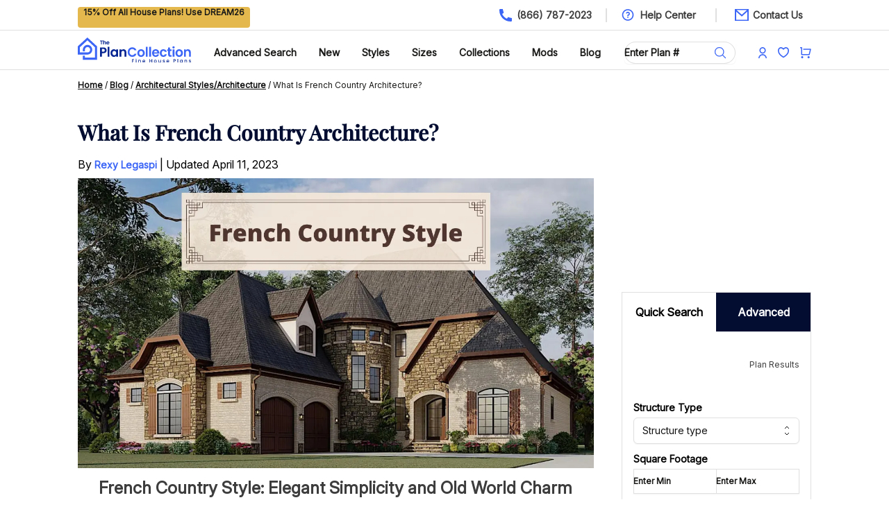

--- FILE ---
content_type: text/html; charset=utf-8
request_url: https://www.theplancollection.com/blog/what-is-french-country-architecture
body_size: 26132
content:
<!DOCTYPE html><html lang="en" class="__variable_c7ce2c __variable_fc704b scroll-smooth antialiased"><head><meta charSet="utf-8"/><link rel="preconnect" href="https://www.googletagmanager.com"/><link rel="preconnect" href="https://pagead2.googlesyndication.com"/><meta name="viewport" content="width=device-width, initial-scale=1"/><link rel="preload" href="/_next/static/media/0ff42c91eeb54be4-s.p.ttf" as="font" crossorigin="" type="font/ttf"/><link rel="preload" href="/_next/static/media/ff710c092db72df4-s.p.woff2" as="font" crossorigin="" type="font/woff2"/><link rel="preload" as="image" imageSrcSet="/_next/image?url=%2FSearch.svg&amp;w=16&amp;q=75 1x, /_next/image?url=%2FSearch.svg&amp;w=32&amp;q=75 2x"/><link rel="preload" as="image" imageSrcSet="/_next/image?url=%2Faccount.svg&amp;w=16&amp;q=75 1x, /_next/image?url=%2Faccount.svg&amp;w=32&amp;q=75 2x"/><link rel="preload" as="image" imageSrcSet="/_next/image?url=%2Fcart.svg&amp;w=16&amp;q=75 1x, /_next/image?url=%2Fcart.svg&amp;w=32&amp;q=75 2x"/><link rel="preload" as="image" imageSrcSet="/_next/image?url=%2Flogo.svg&amp;w=640&amp;q=75 640w, /_next/image?url=%2Flogo.svg&amp;w=750&amp;q=75 750w, /_next/image?url=%2Flogo.svg&amp;w=828&amp;q=75 828w, /_next/image?url=%2Flogo.svg&amp;w=1080&amp;q=75 1080w, /_next/image?url=%2Flogo.svg&amp;w=1200&amp;q=75 1200w, /_next/image?url=%2Flogo.svg&amp;w=1920&amp;q=75 1920w" imageSizes="100vw"/><link rel="preload" as="image" imageSrcSet="/_next/image?url=%2Ffav.svg&amp;w=16&amp;q=75 1x, /_next/image?url=%2Ffav.svg&amp;w=32&amp;q=75 2x"/><link rel="preload" as="image" imageSrcSet="/_next/image?url=https%3A%2F%2Fwww.theplancollection.com%2FUpload%2FPlanImages%2Fblog_images%2FArticleImage_11_4_2023_17_10_3.png&amp;w=640&amp;q=75 640w, /_next/image?url=https%3A%2F%2Fwww.theplancollection.com%2FUpload%2FPlanImages%2Fblog_images%2FArticleImage_11_4_2023_17_10_3.png&amp;w=750&amp;q=75 750w, /_next/image?url=https%3A%2F%2Fwww.theplancollection.com%2FUpload%2FPlanImages%2Fblog_images%2FArticleImage_11_4_2023_17_10_3.png&amp;w=828&amp;q=75 828w, /_next/image?url=https%3A%2F%2Fwww.theplancollection.com%2FUpload%2FPlanImages%2Fblog_images%2FArticleImage_11_4_2023_17_10_3.png&amp;w=1080&amp;q=75 1080w, /_next/image?url=https%3A%2F%2Fwww.theplancollection.com%2FUpload%2FPlanImages%2Fblog_images%2FArticleImage_11_4_2023_17_10_3.png&amp;w=1200&amp;q=75 1200w, /_next/image?url=https%3A%2F%2Fwww.theplancollection.com%2FUpload%2FPlanImages%2Fblog_images%2FArticleImage_11_4_2023_17_10_3.png&amp;w=1920&amp;q=75 1920w" imageSizes="100vw"/><link rel="stylesheet" href="/_next/static/css/19a51e75dc12cae9.css" data-precedence="next"/><link rel="preload" as="script" fetchPriority="low" href="/_next/static/chunks/webpack-3b9a53e1952ba49e.js"/><script src="/_next/static/chunks/fd9d1056-77145bb4fd1eccb9.js" async=""></script><script src="/_next/static/chunks/8069-9b045e22e3b93258.js" async=""></script><script src="/_next/static/chunks/main-app-5c0f9b95fd3d20ef.js" async=""></script><script src="/_next/static/chunks/5935-12db99b8062b740b.js" async=""></script><script src="/_next/static/chunks/5289-c8b2ee274868e8e2.js" async=""></script><script src="/_next/static/chunks/app/layout-e3fb87ae299344d0.js" async=""></script><script src="/_next/static/chunks/5250-60f07c741a46fb6e.js" async=""></script><script src="/_next/static/chunks/1749-0cbaf9a6c3bcd2ce.js" async=""></script><script src="/_next/static/chunks/8929-fc207fb0e63bae91.js" async=""></script><script src="/_next/static/chunks/7951-3598c468910efca6.js" async=""></script><script src="/_next/static/chunks/2537-5cea9e7b712bf53b.js" async=""></script><script src="/_next/static/chunks/2432-17e8e019e2aa5c20.js" async=""></script><script src="/_next/static/chunks/7362-b18cff77d01a9c50.js" async=""></script><script src="/_next/static/chunks/414-da44eeba411a56eb.js" async=""></script><script src="/_next/static/chunks/7953-b94981261842ae9c.js" async=""></script><script src="/_next/static/chunks/7758-66ea7b208a365903.js" async=""></script><script src="/_next/static/chunks/3276-ae38a034d6306a94.js" async=""></script><script src="/_next/static/chunks/6342-b8f40eb1f02b4613.js" async=""></script><script src="/_next/static/chunks/app/page-39a08049aa8c37e3.js" async=""></script><script src="/_next/static/chunks/6873-612775aa937045b0.js" async=""></script><script src="/_next/static/chunks/app/blog/%5Bid%5D/page-6ea353d6f225f259.js" async=""></script><meta name="format-detection" content="telephone=no"/><link rel="canonical" href="https://www.theplancollection.com/blog/what-is-french-country-architecture"/><title>Simple &amp; Elegant Define French Country Architecture</title><meta name="description" content="A popular architectural design around the world, French Country style is inspired by the casual elegance and refinement of homes in the French countryside."/><meta name="keywords" content="House Plans ,Home Plans,what is french country architecture"/><meta property="og:title" content="Simple &amp; Elegant Define French Country Architecture"/><meta property="og:description" content="A popular architectural design around the world, French Country style is inspired by the casual elegance and refinement of homes in the French countryside."/><meta name="twitter:card" content="summary"/><meta name="twitter:title" content="Simple &amp; Elegant Define French Country Architecture"/><meta name="twitter:description" content="A popular architectural design around the world, French Country style is inspired by the casual elegance and refinement of homes in the French countryside."/><link rel="icon" href="/favicon.ico" type="image/x-icon" sizes="32x32"/><meta name="next-size-adjust"/><script type="application/ld+json">{"@context":"https://schema.org","@type":"WebSite","name":"The Plan Collection","url":"https://www.theplancollection.com"}</script><script src="/_next/static/chunks/polyfills-c67a75d1b6f99dc8.js" noModule=""></script></head><body class="font-sans"><noscript><iframe src="https://www.googletagmanager.com/ns.html?id=GTM-WGKP3P" height="0" width="0" style="display:none;visibility:hidden"></iframe></noscript><!--$!--><template data-dgst="BAILOUT_TO_CLIENT_SIDE_RENDERING"></template><!--/$--><div id="headerSection" class="mx-auto h-[44px] px-4 xl:px-28 border-b border-gray text-sm"><div class="xl:container mx-auto"><div class="flex h-[44px] items-center"><div class="flex-auto h-[30px] items-center"><span class="bg-accent-400 min-w-[240px] inline-block h-[30px] text-center place-content-center text-gray-900 font-sans font-semibold text-center px-2 rounded text-xs"></span></div><div class="grow"></div><div class="flex-auto flex justify-end font-medium"><a class="flex justify-right" href="/"><span class="bg-[url(&#x27;/Phone.svg&#x27;)] bg-no-repeat bg-left pl-0 px-0 md:pl-7 md:px-5"><span class="hidden lg:block text-gray-medium font-sans font-semibold">(866) 787-2023</span><span class="p-3 block md:hidden"></span></span></a><a class="flex justify-right hidden lg:block border-l-2 border-gray pl-5" href="/help"><span class="bg-[url(&#x27;/Question.svg&#x27;)] bg-20px bg-no-repeat bg-left px-7 text-gray-medium font-sans font-semibold">Help Center</span></a><a class="flex justify-right hidden pl-6 lg:block border-gray border-l-2" href="/help/contact-us"><span class="bg-[url(&#x27;/Email.svg&#x27;)] bg-no-repeat bg-left pl-7 pr-3 text-gray-medium font-sans font-semibold">Contact Us</span></a></div></div></div></div><div class="bg-white sticky top-0 z-[100] border-b border-gray relative mx-auto px-4 xl:px-28 text-sm"><div class="xl:container mx-auto"><header class="bg-white"><nav class="mx-auto w-full flex items-center justify-between py-2" aria-label="Global"><button type="button" class="md:hidden -m-2.5 inline-flex items-center justify-center rounded-md p-2.5 text-gray-700"><span class="sr-only">Open main menu</span><svg xmlns="http://www.w3.org/2000/svg" viewBox="0 0 16 16" fill="currentColor" aria-hidden="true" data-slot="icon" class="h-6 w-6 text-primary-400"><path fill-rule="evenodd" d="M2 3.75A.75.75 0 0 1 2.75 3h10.5a.75.75 0 0 1 0 1.5H2.75A.75.75 0 0 1 2 3.75ZM2 8a.75.75 0 0 1 .75-.75h10.5a.75.75 0 0 1 0 1.5H2.75A.75.75 0 0 1 2 8Zm0 4.25a.75.75 0 0 1 .75-.75h10.5a.75.75 0 0 1 0 1.5H2.75a.75.75 0 0 1-.75-.75Z" clip-rule="evenodd"></path></svg></button><a class="md:hidden flex px-2" href="/"><img alt="The Plan Collection - Fine House Plans" loading="lazy" width="163" height="48" decoding="async" data-nimg="1" style="color:transparent;object-fit:contain" sizes="100vw" srcSet="/_next/image?url=%2Flogo.svg&amp;w=640&amp;q=75 640w, /_next/image?url=%2Flogo.svg&amp;w=750&amp;q=75 750w, /_next/image?url=%2Flogo.svg&amp;w=828&amp;q=75 828w, /_next/image?url=%2Flogo.svg&amp;w=1080&amp;q=75 1080w, /_next/image?url=%2Flogo.svg&amp;w=1200&amp;q=75 1200w, /_next/image?url=%2Flogo.svg&amp;w=1920&amp;q=75 1920w" src="/_next/image?url=%2Flogo.svg&amp;w=1920&amp;q=75"/></a><div class="md:hidden flex items-center space-x-5"><a class="rounded-full bg-light-gray hover:bg-light-gray2 flex justify-center" href="/house-plans"><img alt="Search Plan Collection" loading="eager" width="16" height="16" decoding="async" data-nimg="1" style="color:transparent" srcSet="/_next/image?url=%2FSearch.svg&amp;w=16&amp;q=75 1x, /_next/image?url=%2FSearch.svg&amp;w=32&amp;q=75 2x" src="/_next/image?url=%2FSearch.svg&amp;w=32&amp;q=75"/></a><a class="rounded-full bg-light-gray hover:bg-light-gray2 flex justify-center" href="/login"><img alt="Plan Collection" loading="eager" width="12" height="16" decoding="async" data-nimg="1" style="color:transparent" srcSet="/_next/image?url=%2Faccount.svg&amp;w=16&amp;q=75 1x, /_next/image?url=%2Faccount.svg&amp;w=32&amp;q=75 2x" src="/_next/image?url=%2Faccount.svg&amp;w=32&amp;q=75"/></a><a class="rounded-full relative bg-light-gray hover:bg-light-gray2 flex justify-center" href="/my-shopping-cart"><img alt="Plan Collection" loading="eager" width="16" height="21" decoding="async" data-nimg="1" style="color:transparent" srcSet="/_next/image?url=%2Fcart.svg&amp;w=16&amp;q=75 1x, /_next/image?url=%2Fcart.svg&amp;w=32&amp;q=75 2x" src="/_next/image?url=%2Fcart.svg&amp;w=32&amp;q=75"/></a></div><div class="hidden md:block w-full items-center justify-between md:flex items-center"><div class="flex"><a class="flex" href="/"><img alt="The Plan Collection - Fine House Plans" loading="eager" width="163" height="48" decoding="async" data-nimg="1" style="color:transparent;object-fit:contain" sizes="100vw" srcSet="/_next/image?url=%2Flogo.svg&amp;w=640&amp;q=75 640w, /_next/image?url=%2Flogo.svg&amp;w=750&amp;q=75 750w, /_next/image?url=%2Flogo.svg&amp;w=828&amp;q=75 828w, /_next/image?url=%2Flogo.svg&amp;w=1080&amp;q=75 1080w, /_next/image?url=%2Flogo.svg&amp;w=1200&amp;q=75 1200w, /_next/image?url=%2Flogo.svg&amp;w=1920&amp;q=75 1920w" src="/_next/image?url=%2Flogo.svg&amp;w=1920&amp;q=75"/></a></div><div class="flex space-x-8 mt-2 content-center"><a class="text-sm md:text-8px lg:text-sm md:flex  font-sans font-bold leading-6 text-gray-900" href="/house-plans">Advanced Search</a><a class="text-sm md:text-8px lg:text-sm md:flex font-sans font-bold leading-6 text-gray-900" href="/collections/new-house-plans">New</a><a class="hidden text-sm md:text-8px lg:text-sm md:flex items-center gap-x-1 font-sans font-bold leading-6 text-gray-900" href="/collections/architectural-styles">Styles<div class="hidden"><div class="absolute left-0 top-10 bg-white z-50 w-full h-68"><div class="xl:container relative py-4 px-4 mx-auto xl:px-28 text-sm hidden md:block"><div class="grid grid-cols-4"><div><div class="text-white bg-white "><span class="p-2"></span></div><div class="flex-auto ml-4 mt-2 px-2"><a href="/styles/1+one-half-story-house-plans">1.5 Story House Plans</a></div><div class="flex-auto ml-4 mt-2 px-2"><a href="/styles/acadian-house-plans">Acadian House Plans</a></div><div class="flex-auto ml-4 mt-2 px-2"><a href="/styles/a-frame-house-plans">A-Frame House Plans</a></div><div class="flex-auto ml-4 mt-2 px-2"><a href="/styles/barndominium-plans">Barndominium Plans</a></div><div class="flex-auto ml-4 mt-2 px-2"><a href="/styles/beachfront-house-plans">Beach Front House Plans</a></div><div class="flex-auto ml-4 mt-2 px-2"><a href="/styles/cabin-house-plans">Cabin Plans</a></div></div><div><div class="text-white bg-white "><span class="p-2"></span></div><div class="flex-auto ml-4 mt-2 px-2"><a href="/styles/concrete-block-icf-design-house-plans">Concrete/ICF House Plans</a></div><div class="flex-auto ml-4 mt-2 px-2"><a href="/styles/contemporary-house-plans">Contemporary House Plans</a></div><div class="flex-auto ml-4 mt-2 px-2"><a href="/styles/country-house-plans">Country House Plans</a></div><div class="flex-auto ml-4 mt-2 px-2"><a href="/styles/craftsman-house-plans">Craftsman House Plans</a></div><div class="flex-auto ml-4 mt-2 px-2"><a href="/styles/farmhouse-house-plans">Farmhouse Plans</a></div><div class="flex-auto ml-4 mt-2 px-2"><a href="/styles/luxury-house-plans">Luxury House Plans</a></div></div><div><div class="text-white bg-white "><span class="p-2"></span></div><div class="flex-auto ml-4 mt-2 px-2"><a href="/styles/mid-century-modern-house-plans">Mid-Century Modern House Plans</a></div><div class="flex-auto ml-4 mt-2 px-2"><a href="/styles/modern-house-plans">Modern House Plans</a></div><div class="flex-auto ml-4 mt-2 px-2"><a href="/styles/modern-farmhouse-plans">Modern Farmhouse Plans</a></div><div class="flex-auto ml-4 mt-2 px-2"><a href="/styles/ranch-house-plans">Ranch House Plans</a></div><div class="flex-auto ml-4 mt-2 px-2"><a href="/styles/rustic-house-plans">Rustic House Plans</a></div></div><div><div class="text-white bg-white "><span class="p-2"></span></div><div class="flex-auto ml-4 mt-2 px-2"><a href="/styles/southern-house-plans">Southern House Plans</a></div><div class="flex-auto ml-4 mt-2 px-2"><a href="/styles/vacation-homes-house-plans">Vacation House Plans</a></div><div class="flex-auto ml-4 mt-2 px-2"><a href="/styles/handicap-accessible-house-plans">Handicap Accessible House Plans</a></div><div class="my-6 ml-4 px-2"><a class="rounded-md bg-primary-400 px-2 py-3 text-sm font-sans font-bold text-white shadow-sm hover:bg-gray-foreground" href="/collections/architectural-styles">View All Styles<svg xmlns="http://www.w3.org/2000/svg" fill="none" viewBox="0 0 24 24" stroke-width="1.5" stroke="currentColor" aria-hidden="true" data-slot="icon" class="h-6 w-6 inline text-white"><path stroke-linecap="round" stroke-linejoin="round" d="M17.25 8.25 21 12m0 0-3.75 3.75M21 12H3"></path></svg></a></div></div></div></div></div></div></a><a class="hidden text-sm md:text-8px lg:text-sm md:flex items-center gap-x-1 font-sans font-bold leading-6 text-gray-900" href="/collections">Sizes<div class="hidden"><div class="absolute left-0 top-10 bg-white z-50 w-full h-68"><div class="xl:container relative py-4 px-4 mx-auto xl:px-28 text-sm hidden md:block"><div class="grid grid-cols-4"><div><div class="text-white bg-primary ml-4"><span class="p-2">By Bedrooms:</span></div><div class="flex-auto ml-4 mt-2 px-2"><a href="/collections/1-bedroom-house-plans">1 Bedroom</a></div><div class="flex-auto ml-4 mt-2 px-2"><a href="/collections/2-bedroom-house-plans">2 Bedrooms</a></div><div class="flex-auto ml-4 mt-2 px-2"><a href="/collections/3-bedroom-house-plans">3 Bedrooms</a></div><div class="flex-auto ml-4 mt-2 px-2"><a href="/collections/4-bedroom-house-plans">4 Bedrooms</a></div><div class="flex-auto ml-4 mt-2 px-2"><a href="/collections/5-bedroom-house-plans">5 Bedrooms</a></div><div class="flex-auto ml-4 mt-2 px-2"><a href="/collections/6-or-more-bedroom-house-plans">6+ Bedrooms</a></div></div><div><div class="text-white bg-primary ml-4"><span class="p-2">By Square Footage:</span></div><div class="flex-auto ml-4 mt-2 px-2"><a href="/collections/square-feet-1-1000-house-plans">Under 1000 Sq Ft</a></div><div class="flex-auto ml-4 mt-2 px-2"><a href="/collections/square-feet-1000-1500-house-plans">1000-1500 Sq Ft</a></div><div class="flex-auto ml-4 mt-2 px-2"><a href="/collections/square-feet-1500-2000-house-plans">1500-2000 Sq Ft</a></div><div class="flex-auto ml-4 mt-2 px-2"><a href="/collections/square-feet-2000-2500-house-plans">2000-2500 Sq Ft</a></div><div class="flex-auto ml-4 mt-2 px-2"><a href="/collections/square-feet-2500-3000-house-plans">2500-3000 Sq Ft</a></div><div class="flex-auto ml-4 mt-2 px-2"><a href="/collections/square-feet-3000-3500-house-plans">3000-3500 Sq Ft</a></div></div><div><div class="text-white bg-primary "><span class="p-2"></span></div><div class="flex-auto ml-4 mt-2 px-2"><a href="/collections/square-feet-3500-4000-house-plans">3500-4000 Sq Ft</a></div><div class="flex-auto ml-4 mt-2 px-2"><a href="/collections/square-feet-4000-4500-house-plans">4000-4500 Sq Ft</a></div><div class="flex-auto ml-4 mt-2 px-2"><a href="/collections/square-feet-4500-5000-house-plans">4500-5000 Sq Ft</a></div><div class="flex-auto ml-4 mt-2 px-2"><a href="/collections/square-feet-5000-100000-house-plans">5000+ Sq Ft/Mansions</a></div></div><div><div class="text-white bg-primary ml-4"><span class="p-2">By Other Sizes:</span></div><div class="flex-auto ml-4 mt-2 px-2"><a href="/styles/duplex-house-plans">Duplex &amp; Multi-Family</a></div><div class="flex-auto ml-4 mt-2 px-2"><a href="/styles/small-house-plans">Small</a></div><div class="flex-auto ml-4 mt-2 px-2"><a href="/collections/one-story-house-plans">1-Story</a></div><div class="flex-auto ml-4 mt-2 px-2"><a href="/collections/2-story-house-plans">2-Story</a></div><div class="flex-auto ml-4 mt-2 px-2"><a href="/styles/garage-house-plans">Garage</a></div><div class="flex-auto ml-4 mt-2 px-2"><a href="/styles/garage-apartment-house-plans">Garage Apartment</a></div><div class="my-6 ml-4 px-2"><a class="rounded-md bg-primary-400 px-2 py-3 text-sm font-sans font-bold text-white shadow-sm hover:bg-gray-foreground" href="/collections">View All Sizes<svg xmlns="http://www.w3.org/2000/svg" fill="none" viewBox="0 0 24 24" stroke-width="1.5" stroke="currentColor" aria-hidden="true" data-slot="icon" class="h-6 w-6 inline text-white"><path stroke-linecap="round" stroke-linejoin="round" d="M17.25 8.25 21 12m0 0-3.75 3.75M21 12H3"></path></svg></a></div></div></div></div></div></div></a><a class="hidden text-sm md:text-8px lg:text-sm md:flex items-center gap-x-1 font-sans font-bold leading-6 text-gray-900" href="/collections">Collections<div class="hidden"><div class="absolute left-0 top-10 bg-white z-50 w-full h-68"><div class="xl:container relative py-4 px-4 mx-auto xl:px-28 text-sm hidden md:block"><div class="grid grid-cols-5"><div><div class="text-white bg-primary ml-4"><span class="p-2">By Feature:</span></div><div class="flex-auto ml-4 mt-2 px-2"><a href="/collections/affordable-house-plans">Affordable House Plans</a></div><div class="flex-auto ml-4 mt-2 px-2"><a href="/collections/bonus-room-house-plans">Bonus Room House Plans</a></div><div class="flex-auto ml-4 mt-2 px-2"><a href="/collections/house-plans-with-great-room">Great Room House Plans</a></div><div class="flex-auto ml-4 mt-2 px-2"><a href="/collections/houses-with-high-ceilings-house-plans">High Ceiling</a></div><div class="flex-auto ml-4 mt-2 px-2"><a href="/collections/house-plans-with-in-law-suite">In-Law Suite</a></div><div class="flex-auto ml-4 mt-2 px-2"><a href="/collections/house-plans-with-loft">Loft Space</a></div><div class="flex-auto ml-4 mt-2 px-2"><a href="/collections/l-shaped-house-plans">L-Shaped</a></div></div><div><div class="text-white bg-primary "><span class="p-2"></span></div><div class="flex-auto ml-4 mt-2 px-2"><a href="/collections/narrow-lot-house-plans">Narrow Lot</a></div><div class="flex-auto ml-4 mt-2 px-2"><a href="/collections/open-floor-plans-house-plans">Open Floor Plan</a></div><div class="flex-auto ml-4 mt-2 px-2"><a href="/collections/house-plans-with-big-garage">Oversized Garage</a></div><div class="flex-auto ml-4 mt-2 px-2"><a href="/collections/house-plans-with-porches"> Porches/Wraparound Porch</a></div><div class="flex-auto ml-4 mt-2 px-2"><a href="/collections/house-plans-with-split-bedroom-layout">Split Bedroom Layout</a></div><div class="flex-auto ml-4 mt-2 px-2"><a href="/collections/house-plans-with-pool">Swimming Pool</a></div><div class="flex-auto ml-4 mt-2 px-2"><a href="/collections/view-lot-house-plans">View Lot</a></div></div><div><div class="text-white bg-primary "><span class="p-2"></span></div><div class="flex-auto ml-4 mt-2 px-2"><a href="/collections/walk-in-pantry-house-plans">Walk-In Pantry</a></div><div class="flex-auto ml-4 mt-2 px-2"><a href="/collections/house-plans-with-photos">With Photos</a></div><div class="flex-auto ml-4 mt-2 px-2"><a href="/collections/house-plans-with-videos">With Virtual Tours &amp; Videos</a></div><div class="my-6 ml-4 px-2"><a class="rounded-md bg-primary-400 px-2 py-3 text-sm font-sans font-bold text-white shadow-sm hover:bg-gray-foreground" href="/collections">View All Features<svg xmlns="http://www.w3.org/2000/svg" fill="none" viewBox="0 0 24 24" stroke-width="1.5" stroke="currentColor" aria-hidden="true" data-slot="icon" class="h-6 w-6 inline text-white"><path stroke-linecap="round" stroke-linejoin="round" d="M17.25 8.25 21 12m0 0-3.75 3.75M21 12H3"></path></svg></a></div></div><div><div class="text-white bg-primary ml-4"><span class="p-2">By Region:</span></div><div class="flex-auto ml-4 mt-2 px-2"><a href="/collections/canadian-house-plans">Canadian House Plans</a></div><div class="flex-auto ml-4 mt-2 px-2"><a href="/styles/california-style-house-plans">California</a></div><div class="flex-auto ml-4 mt-2 px-2"><a href="/styles/florida-style-house-plans">Florida</a></div><div class="flex-auto ml-4 mt-2 px-2"><a href="/collections/rocky-mountain-west-house-plans">Mountain West</a></div></div><div><div class="text-white bg-primary "><span class="p-2"></span></div><div class="flex-auto ml-4 mt-2 px-2"><a href="/collections/north-carolina-house-plans">North Carolina</a></div><div class="flex-auto ml-4 mt-2 px-2"><a href="/collections/pacific-northwest-house-plans">Pacific Northwest</a></div><div class="flex-auto ml-4 mt-2 px-2"><a href="/collections/tennessee-house-plans">Tennessee</a></div><div class="flex-auto ml-4 mt-2 px-2"><a href="/styles/texas-house-plans">Texas</a></div><div class="my-6 ml-4 px-2"><a class="rounded-md bg-primary-400 px-2 py-3 text-sm font-sans font-bold text-white shadow-sm hover:bg-gray-foreground" href="/collections">View All Regions<svg xmlns="http://www.w3.org/2000/svg" fill="none" viewBox="0 0 24 24" stroke-width="1.5" stroke="currentColor" aria-hidden="true" data-slot="icon" class="h-6 w-6 inline text-white"><path stroke-linecap="round" stroke-linejoin="round" d="M17.25 8.25 21 12m0 0-3.75 3.75M21 12H3"></path></svg></a></div></div></div></div></div></div></a><a class="text-sm md:text-8px lg:text-sm font-sans font-bold md:flex  leading-6 text-gray-900" href="/modifications">Mods</a><a class="hidden text-sm md:text-8px lg:text-sm md:flex items-center gap-x-1 font-sans font-bold leading-6 text-gray-900" href="/blog">Blog<div class="hidden"><div class="absolute left-0 top-10 bg-white z-50 w-full h-68"><div class="xl:container relative py-4 px-4 mx-auto xl:px-28 text-sm hidden md:block"><div class="grid grid-cols-4"><div><div class="text-white bg-white "><span class="p-2"></span></div><div class="flex-auto ml-4 mt-2 px-2"><a href="/blog/category/architectural-styles-architecture">Architectural Styles &amp; Architecture</a></div></div><div><div class="text-white bg-white "><span class="p-2"></span></div><div class="flex-auto ml-4 mt-2 px-2"><a href="/blog/category/home-building">Home Building</a></div></div><div><div class="text-white bg-white "><span class="p-2"></span></div><div class="flex-auto ml-4 mt-2 px-2"><a href="/blog/category/home-design-floor-plans">Home Design &amp; Floor Plans</a></div></div><div><div class="text-white bg-white "><span class="p-2"></span></div><div class="flex-auto ml-4 mt-2 px-2"><a href="/blog/category/home-improvement-remodeling">Home Improvement &amp; Remodeling</a></div></div></div></div></div></div></a></div><div class="flex"><div class="relative mt-2 rounded-md shadow-sm cursor-pointer"><input type="text" id="search" class="block min-w-40 w-full md:w-40 rounded-full border-0 border-gray py-1.5 pr-10 text-gray-700 font-sans font-semibold ring-1 ring-inset ring-gray placeholder:text-gray-900 placeholder:font-sans font-semibold focus:ring-1 focus:ring-inset focus:ring-gray text-sm md:text-8px lg:text-sm sm:leading-6" placeholder="Enter Plan #" name="search" value=""/><div class="absolute inset-y-0 right-0 flex items-center pr-3"><svg xmlns="http://www.w3.org/2000/svg" fill="none" viewBox="0 0 24 24" stroke-width="1.5" stroke="currentColor" aria-hidden="true" data-slot="icon" class="h-5 w-5 text-primary-400 cursor-pointer"><path stroke-linecap="round" stroke-linejoin="round" d="m21 21-5.197-5.197m0 0A7.5 7.5 0 1 0 5.196 5.196a7.5 7.5 0 0 0 10.607 10.607Z"></path></svg></div></div></div><div class="flex space-x-4 mt-2 place-content-center items-center"><a class="rounded-full bg-light-gray hover:bg-gray flex justify-center" href="/login"><img alt="Plan Collection" loading="eager" width="12" height="18" decoding="async" data-nimg="1" style="color:transparent" srcSet="/_next/image?url=%2Faccount.svg&amp;w=16&amp;q=75 1x, /_next/image?url=%2Faccount.svg&amp;w=32&amp;q=75 2x" src="/_next/image?url=%2Faccount.svg&amp;w=32&amp;q=75"/></a><a class="rounded-full bg-light-gray hover:bg-gray flex justify-center" href="/login"><img alt="Plan Collection" loading="eager" width="16" height="21" decoding="async" data-nimg="1" style="color:transparent" srcSet="/_next/image?url=%2Ffav.svg&amp;w=16&amp;q=75 1x, /_next/image?url=%2Ffav.svg&amp;w=32&amp;q=75 2x" src="/_next/image?url=%2Ffav.svg&amp;w=32&amp;q=75"/></a><a class="rounded-full bg-light-gray hover:bg-gray flex relative justify-center" href="/my-shopping-cart"><img alt="Plan Collection" loading="eager" width="16" height="21" decoding="async" data-nimg="1" style="color:transparent" srcSet="/_next/image?url=%2Fcart.svg&amp;w=16&amp;q=75 1x, /_next/image?url=%2Fcart.svg&amp;w=32&amp;q=75 2x" src="/_next/image?url=%2Fcart.svg&amp;w=32&amp;q=75"/></a></div></div></nav><div hidden="" style="position:fixed;top:1px;left:1px;width:1px;height:0;padding:0;margin:-1px;overflow:hidden;clip:rect(0, 0, 0, 0);white-space:nowrap;border-width:0;display:none"></div><div hidden="" style="position:fixed;top:1px;left:1px;width:1px;height:0;padding:0;margin:-1px;overflow:hidden;clip:rect(0, 0, 0, 0);white-space:nowrap;border-width:0;display:none"></div></header></div></div><div><div class="px-4 mx-auto xl:px-28 bg-white py-2 md:py-2"><div class="xl:container m-auto"><nav class="truncate md:whitespace-normal md:overflow-visible"><span><a class="underline font-sans font-bold text-gray-high text-xs capitalize" href="/">Home</a><span class="text-xs capitalize"> / </span></span><span><a class="underline font-sans font-bold text-gray-high text-xs capitalize" href="/blog">Blog</a><span class="text-xs capitalize"> / </span></span><span><a class="underline font-sans font-bold text-gray-high text-xs capitalize" href="/blog/category/architectural-styles-architecture">Architectural Styles/Architecture</a><span class="text-xs capitalize"> / </span></span><span><span class="font-sans font-normal text-gray-900 text-xs capitalize">What Is French Country Architecture?</span></span></nav></div></div><div class=" px-4 xl:px-28 bg-white py-2  md:py-8"><div class="xl:container mx-auto"><div class="grid grid-cols-1 md:grid-cols-7 gap-10"><div class="col-span-1 lg:col-span-5"><div class="flex-auto"><h1 class="text-3xl mb-4 text-primary-900 font-serif font-bold">What Is French Country Architecture?</h1></div><div class="flex-auto aspect-w-16 aspect-h-9 mb-12"><div class="text-base">By  <a class="text-primary font-sans font-bold text-sm" href="/about/team/Rexy">Rexy Legaspi</a> |<!-- --> Updated <span>April 11, 2023</span></div><div class="my-8"><img alt="Plan Collection" loading="eager" decoding="async" data-nimg="fill" style="position:absolute;height:100%;width:100%;left:0;top:0;right:0;bottom:0;object-fit:cover;color:transparent" sizes="100vw" srcSet="/_next/image?url=https%3A%2F%2Fwww.theplancollection.com%2FUpload%2FPlanImages%2Fblog_images%2FArticleImage_11_4_2023_17_10_3.png&amp;w=640&amp;q=75 640w, /_next/image?url=https%3A%2F%2Fwww.theplancollection.com%2FUpload%2FPlanImages%2Fblog_images%2FArticleImage_11_4_2023_17_10_3.png&amp;w=750&amp;q=75 750w, /_next/image?url=https%3A%2F%2Fwww.theplancollection.com%2FUpload%2FPlanImages%2Fblog_images%2FArticleImage_11_4_2023_17_10_3.png&amp;w=828&amp;q=75 828w, /_next/image?url=https%3A%2F%2Fwww.theplancollection.com%2FUpload%2FPlanImages%2Fblog_images%2FArticleImage_11_4_2023_17_10_3.png&amp;w=1080&amp;q=75 1080w, /_next/image?url=https%3A%2F%2Fwww.theplancollection.com%2FUpload%2FPlanImages%2Fblog_images%2FArticleImage_11_4_2023_17_10_3.png&amp;w=1200&amp;q=75 1200w, /_next/image?url=https%3A%2F%2Fwww.theplancollection.com%2FUpload%2FPlanImages%2Fblog_images%2FArticleImage_11_4_2023_17_10_3.png&amp;w=1920&amp;q=75 1920w" src="/_next/image?url=https%3A%2F%2Fwww.theplancollection.com%2FUpload%2FPlanImages%2Fblog_images%2FArticleImage_11_4_2023_17_10_3.png&amp;w=1920&amp;q=75"/></div></div><div class="flex-auto blog mt-12"><p class="text-inter-regular text-gray-medium text-sm my-2 render-html"><h2 style="text-align:center"><span style="font-size:24px"><strong>French Country Style: Elegant Simplicity and Old World Charm</strong></span></h2>

<p>&nbsp;</p>

<p><span style="font-size:14px">Amid the horrors of the First World War, American soldiers &ndash;&nbsp;who trudged through&nbsp;</span><span style="font-size:14px">the villages of France &ndash; etched in their memories the visions of the beautiful&nbsp;</span><span style="font-size:14px">scenery and landscapes, the quaint villages, and rustic homes in southern France.&nbsp;</span><span style="font-size:14px">The picturesque homes that dotted Provence and the rest of the French countryside&nbsp;</span><span style="font-size:14px">inspired these soldiers to build their own homes in the French Country style when&nbsp;</span><span style="font-size:14px">they came home after the war. With the soldiers settling &ndash; and building their homes &ndash;&nbsp;</span><span style="font-size:14px">across the U.S., theres no particular region where there is a concentration of French&nbsp;</span><span style="font-size:14px">Country style homes.</span></p>

<p><span style="font-size:14px">Lets explore the origins and key elements of the French Country style, and how it is&nbsp;</span><span style="font-size:14px">interpreted in the U.S. &ndash; in the Acadian style, and in combination with other&nbsp;</span><span style="font-size:14px">architectural designs such as Craftsman, rustic, farmhouse, and ranch.</span></p>

<p style="margin-left:18pt; text-align:center"><a href="https://www.theplancollection.com/house-plans/home-plan-30925" target="_blank"><img alt="Amazing French style home with covered front porch, 4 bedrooms, 4.5-baths, fireplace, built-ins, gourmet kitchen, and more" src="https://www.theplancollection.com/admin/CKeditorUploads/Images/1-7.22.21.jpg" style="height:346px; margin:7px; width:500px" /></a></p>

<div style="background:#eee;border:1px solid #ccc;padding:5px 10px;">
<p style="text-align:center"><span style="font-size:11px">An impressive two-story 4,376-square-foot French style home features the signature gable roof and brick/stone facade. The amazing residence includes a covered front porch, four bedrooms, 4.5-baths, fireplace, built-ins, gourmet kitchen, a 2-story living room with a wall of windows looking out to the rear, and other amenities&nbsp;(<a href="https://www.theplancollection.com/house-plans/home-plan-30925" target="_blank">Plan #198-1054</a>).</span></p>
</div>

<p style="text-align:justify">&nbsp;</p>

<h2 style="text-align:justify"><span style="font-size:18px"><strong>French Country Style Defined</strong></span></h2>

<p style="text-align:justify"><span style="font-size:14px">With its origins from the rural valleys of southern France, French Country style is inspired by the enchanting homes in Provence, an idyllic region with rolling hills and picturesque fields. French Country is a mix of the simple, rustic, and classic refined <a href="https://www.theplancollection.com/styles/french-house-plans" target="_blank">French style</a>&nbsp;&ndash; basically&nbsp;Old World charm &ndash;&nbsp;that ultimately creates an elegant and comfortable atmosphere.</span></p>

<p style="text-align:justify"><span style="font-size:14px">It began in the 1600s during the reign of Louis XIV who established France as a country known for elegance and style. While the elaborate and exquisite styling of the Palace of Versailles, the rural manors, and the chateaux of the aristocrats were luxuries that people in the French countryside could not afford &ndash; they were able to emulate the design and adapt it according to the ideals of their quiet and relaxed country lifestyle.</span></p>

<p style="text-align:justify"><span style="font-size:14px">In the U.S., <a href="https://www.thoughtco.com/american-homes-inspired-by-french-designs-178206" rel="nofollow" style="font-size:14px;" target="_blank">French Country</a> caught on after World War I &ndash; as soldiers who served in the European trenches brought its elements to American soil.&nbsp;And with the help of design books and home magazines, French Country became fairly common in the 1920s.</span></p>

<p style="margin-left:18pt; text-align:center"><a href="https://www.theplancollection.com/house-plans/home-plan-29367" target="_blank"><img alt="Charming 1-story, 3-bedroom, 2-bath French Country style home in brick" src="https://www.theplancollection.com/admin/CKeditorUploads/Images/2-7.22.21.jpg" style="height:377px; margin:7px; width:500px" /></a></p>

<div style="background:#eee;border:1px solid #ccc;padding:5px 10px;">
<p style="text-align:center"><span style="font-size:11px">Visions of the French countryside are evoked in this charming one-story, three-bedroom, two-bath French Country style home. The 2,487-square-foot residence features a stunning exterior fa&ccedil;ade of brick and stone, gabled roof, and a covered front porch. The home has a walk-in kitchen pantry, walk-in closets in every bedroom, split master bedroom design, home office, large mudroom with lockers, as well as&nbsp;a covered rear porch&nbsp;(<a href="https://www.theplancollection.com/house-plans/home-plan-29367" target="_blank">Plan #142-1171</a>).</span></p>
</div>

<p style="text-align:justify">&nbsp;</p>

<h2><span style="font-size:18px"><strong>Key Elements of French Country Style </strong></span></h2>

<p><span style="font-size:14px">French Country style &ndash; with its soft colors and deliberate lines &ndash;&nbsp;exudes a relaxed, comfortable, and warm feel. The style is about the beauty and serenity of nature and its surroundings, natural elements, and a blend of rustic chic with simple but elegant d&eacute;cor touches.</span></p>

<p><span style="font-size:14px">Here are some distinguishing features of French Country architecture:</span></p>

<h3><span style="font-size:14px"><span style="font-size:16px"><strong>A tall, sloping roof in hip or hip-and-gable style </strong></span>is one of the most distinctive elements of French Country homes. In a hip&nbsp;roof, all sides slope downward toward the ground. Like the Spanish Mission homes in California, the hip-style&nbsp;French Country roof uses&nbsp;barrel-shaped clay&nbsp;tiles that come in beige, red, or brown. The style also features slate tiles or copper-accented roofs.</span></h3>

<p style="text-align:center"><span style="font-size:14px"><a href="https://www.theplancollection.com/house-plans/home-plan-31138" target="_blank"><img alt="Beautiful home with steep hip roof, gable dormers, and brick and vertical wood siding" src="https://www.theplancollection.com/admin/CKeditorUploads/Images/3-7.22.21.jpg" style="height:333px; margin:7px; width:500px" /></a></span></p>

<div style="background: rgb(238, 238, 238); border: 1px solid rgb(204, 204, 204); padding: 5px 10px; text-align: center;"><span style="font-size:11px">Look at the eye-catching rooflines of this spectacular one-story French Country style home. The hip&nbsp;roof features slate tiles that highlight the brick and stone exterior facade. The amazing home has 5,106 square feet of living space and&nbsp;includes six bedrooms, 6.5 baths, main floor master, mother-in-law apartment, porches, and other stunning amenities&nbsp;(<a href="https://www.theplancollection.com/house-plans/home-plan-31138" target="_blank">Plan #193-1077</a>).</span></div>

<p style="text-align:justify">&nbsp;</p>

<h3><span style="font-size:14px"><span style="font-size:14px"><span style="font-size:16px"><strong>Tall rectangular windows </strong></span>add to the elegance and symmetry of the French Country home, as windows on the first and second levels are designed to align perfectly. The&nbsp;upper windows are usually arched and often adorned with wooden shutters.</span></span></h3>

<p style="text-align:center"><span style="font-size:14px"><span style="font-size:14px"><a href="https://www.theplancollection.com/house-plans/plan-4629-square-feet-4-bedroom-4-5-bathroom-french-style-30662" target="_blank"><img alt="Tall windows  in this case many arched  telegraph French residential style" src="https://www.theplancollection.com/admin/CKeditorUploads/Images/4-7.22.21.jpg" style="height:293px; margin:7px; width:500px" /></a></span></span></p>

<div style="background: rgb(238, 238, 238); border: 1px solid rgb(204, 204, 204); padding: 5px 10px; text-align: center;">
<p><span style="font-size:11px">There are windows galore in this fabulous 1.5-story <span style="color:black; font-family:calibri,sans-serif">French Country style home. Tall arched windows are aligned from top to bottom in perfect symmetry. In addition to the amazing windows that provide unobstructed views of the gorgeous landscape, the 4,629 square-foot home includes four bedrooms &ndash; including a&nbsp;main floor master &ndash; a huge kitchen with walk-in and butler&rsquo;s pantries,&nbsp;and other amenities. &nbsp;</span>(<a href="https://www.theplancollection.com/house-plans/plan-4629-square-feet-4-bedroom-4-5-bathroom-french-style-30662" target="_blank">Plan #120-2539</a>)</span></p>
</div>

<p style="text-align:justify">&nbsp;</p>

<h3><span style="font-size:14px"><span style="font-size:16px"><strong>Natural stone facades </strong></span>of brick and stone are usually flat and accentuate the simple elegance of the French Country style. And, just like the tall windows, the exterior facades emphasize the importance of symmetry in the French Country style.</span></h3>

<p style="text-align:center"><span style="font-size:14px"><a href="https://www.theplancollection.com/house-plans/home-plan-26660" target="_blank"><img alt="French country style home with arched windows and shutters that match the arch" src="https://www.theplancollection.com/admin/CKeditorUploads/Images/5-7.22.21.jpg" style="height:289px; margin:7px; width:500px" /></a></span></p>

<div style="background: rgb(238, 238, 238); border: 1px solid rgb(204, 204, 204); padding: 5px 10px; text-align: center;"><span style="font-size:11px">Straight from a fairy tale. with its attractive brick and stone facade, interesting rooflines, and arched front door, this 1.5-story French Manor home is as enchanting as they come. Within its 3,080 square feet of living space are four bedrooms, 3.5 baths, Great Room with vaulted ceiling and exposed timber beams, a huge chef&rsquo;s kitchen, mudroom/kids&rsquo; nook, and game/media room&nbsp;(<a href="https://www.theplancollection.com/house-plans/home-plan-26660" target="_blank">Plan #153-1990</a>).</span></div>

<p style="text-align:justify">&nbsp;</p>

<h3><span style="font-size:14px"><span style="font-size:16px"><strong>Stone Chimneys </strong></span>give the French Country home a true provincial vibe and make it quaint and charming. The original French Country homes traditionally featured one chimney; but it is not uncommon to also find homes with two chimneys &ndash; one on each side of the house.</span></h3>

<p style="text-align:center"><a href="https://www.theplancollection.com/house-plans/home-plan-27693" target="_blank"><img alt="Rear view of luxury European style home with two chimneys and covered rear patio" src="https://www.theplancollection.com/admin/CKeditorUploads/Images/Plan1061292Image_11_1_2016_174_0_1000.jpeg" style="height:271px; margin:7px; width:500px" /></a></p>

<div style="background: rgb(238, 238, 238); border: 1px solid rgb(204, 204, 204); padding: 5px 10px; text-align: center;"><span style="font-size:11px">This stately two-story French Country home, featuring double chimneys, is reminiscent of the elaborate designs of the homes of the French aristocracy during the time of Louis XIV. Other outstanding features of the five-bedroom 3,331-square-foot home&nbsp;include covered front and rear porches, a porte-cochere, tall rectangular windows, gabled roofline, brick, and stone exterior, five full baths, two powder rooms, main floor master with a sitting area, vaulted ceilings, and a huge kitchen with a walk-in pantry&nbsp;(<a href="https://www.theplancollection.com/house-plans/home-plan-27693" target="_blank">Plan #106-1292</a>).</span></div>

<p style="text-align:justify">&nbsp;</p>

<h3><span style="font-size:14px"><span style="font-size:16px"><strong>Wood-Planked or Exposed Wood Ceiling Beams</strong></span>&nbsp;- While exposed dark wooden beams are typical in the French Country home and provide a contrast to the pale plaster walls, there are also many homes that have wood-planked ceilings painted in white painted. The wood was intentionally painted white to match the smooth plaster walls of the home&rsquo;s interior.&nbsp;</span></h3>

<p style="text-align:center"><span style="font-size:14px"><a href="https://www.theplancollection.com/house-plans/home-plan-26660"><img alt="Vaulted Great Room with exposed timbers in ceiling in French style home" src="https://www.theplancollection.com/admin/CKeditorUploads/Images/7-7.22.21.jpg" style="height:308px; margin:7px; width:500px" /></a></span></p>

<div style="background: rgb(238, 238, 238); border: 1px solid rgb(204, 204, 204); padding: 5px 10px; text-align: center;"><span style="font-size:11px">Exposed wood ceiling beams add character to the Great Room of a 1.5-story French Manor home &ndash; and a stunning contrast to the white walls cabinetry and kitchen island. The home has four bedrooms, three full baths, and a powder room&nbsp;(<a href="https://www.theplancollection.com/house-plans/home-plan-26660" target="_blank">Plan #153-1990</a>).</span></div>

<p style="text-align:justify">&nbsp;</p>

<h3><span style="font-size:14px"><strong><span style="font-size:16px">Wood or natural stone floors</span> &ndash;</strong>&nbsp;Clay, stone, brick, and wood are the usual materials for flooring&nbsp;in the French Country style. A design trend that was quite popular in the original French Country homes that continues to be relevant today is a natural wood flooring design in a parquet or herringbone pattern.</span></h3>

<p style="text-align:center"><span style="font-size:14px"><a href="https://www.theplancollection.com/house-plans/home-plan-26660" target="_blank"><img alt="Spiral staircase flanked by tall, skinny multi-pane windows " src="https://www.theplancollection.com/admin/CKeditorUploads/Images/8-7.22.21.jpg" style="height:346px; margin:7px; width:500px" /></a></span></p>

<div style="background: rgb(238, 238, 238); border: 1px solid rgb(204, 204, 204); padding: 5px 10px; text-align: center;"><span style="font-size:11px">Walk through the double doors of this impressive 1.5-story French Manor home and prepare to be wowed by its features. The dramatic staircase with the intricate details on the rails and beautiful wood finish on the steps is truly an eye-popping sight. There are arched entryways, vaulted ceiling, and fine workmanship on all the built ins&nbsp;(<a href="https://www.theplancollection.com/house-plans/home-plan-26660" target="_blank">Plan #153-1990</a>).</span></div>

<p style="text-align:justify">&nbsp;</p>

<h3><span style="font-size:14px"><span style="font-size:16px"><strong>Shutters&nbsp;are fascinating staples </strong></span>of the French Country style. They can come in vibrant colors like blue and green or have a worn and weathered look. While they&nbsp;serve a decorative purpose, in the typical French Country home, shutters - like the hipped roof - are functional. They can open and close - to allow breezes and sunlight in, and to ward off cold air, rain, and high winds.</span></h3>

<p style="text-align:center"><span style="font-size:14px"><a href="https://www.theplancollection.com/house-plans/home-plan-26581" target="_blank"><img alt="French style home with tall hip and gable rooflines, brick and stucco siding, and arched windows with shutters" src="https://www.theplancollection.com/admin/CKeditorUploads/Images/9-7.22.21.jpg" style="height:322px; margin:7px; width:500px" /></a></span></p>

<div style="background: rgb(238, 238, 238); border: 1px solid rgb(204, 204, 204); padding: 5px 10px; text-align: center;"><span style="font-size:11px">What&rsquo;s in this 1,715-square-foot French-Acadian style home that spells charm and curb appeal? Let&rsquo;s start with the hip-style&nbsp;rooflines, and those attractive shutters that frame the glass-paned windows and complement the exterior of brick and stone.&nbsp;Then, there are the details on the welcome porch and front door. Inside are 10-foot ceilings, three bedrooms, two full baths, s Great Room with fireplace, sliding glass doors to the rear porch, and a spacious kitchen&nbsp;(<a href="https://www.theplancollection.com/house-plans/home-plan-26581" target="_blank">Plan # 142-1069</a>).</span></div>

<p style="text-align:justify">&nbsp;</p>

<p><span style="font-size:14px">French Country homes emphasize<strong> a&nbsp;calming neutral&nbsp;color palette. </strong>Soft and subtle hues&nbsp;- white, cream, gray, pale yellow, baby blue, warm pink - are often used. And accent colors are vibrant shades of dark green, red, deep blue, and even black. To provide warmth and depth to the color palette, think natural materials like wood and stone.</span></p>

<p style="text-align:center"><span style="font-size:14px"><a href="https://www.theplancollection.com/house-plans/home-plan-31228" target="_blank"><img alt="Common wall in brick between family room and kitchen in French Country style home" src="https://www.theplancollection.com/admin/CKeditorUploads/Images/10-7.22.21.jpg" style="height:357px; margin:7px; width:500px" /></a></span></p>

<div style="background:#eee;border:1px solid #ccc;padding:5px 10px;">
<p style="text-align:center"><span style="font-size:11px">Soft hues that bring comfort and warmth are essential in French Country design. And the Great Room of this 1.5-story home exudes all that &ndash; with the cream background, exposed wood beam and brick wall, and furniture in solid tones complemented by patterned fabrics. The 2,854-square-foot French&nbsp;style home features a striking blend of stucco, wood, and brick in its exterior and interior. It includes three bedrooms, two baths, fabulous kitchen, covered front and rear porches and other delightful amenities&nbsp;(<a href="https://www.theplancollection.com/house-plans/home-plan-31228" target="_blank">Plan #142-1209</a>).</span></p>
</div>

<p style="text-align:justify">&nbsp;</p>

<p><span style="font-size:14px">Can you imagine a French Country home without <strong>outdoor space?</strong>&nbsp;Whether it is a courtyard, a garden with large pots of plants and colorful flowers, or a charming porch, the beauty of the French countryside is often captured in this style.&nbsp;</span></p>

<p style="text-align:center"><span style="font-size:14px"><a href="https://www.theplancollection.com/house-plans/plan-4629-square-feet-4-bedroom-4-5-bathroom-french-style-30662" target="_blank"><img alt="Landscaped courtyard lined with plants and flowers, plus a welcoming front porch with an arched entryway" src="https://www.theplancollection.com/admin/CKeditorUploads/Images/11-7.22.21.jpg" style="height:340px; margin:7px; width:500px" /></a></span></p>

<div style="background: rgb(238, 238, 238); border: 1px solid rgb(204, 204, 204); padding: 5px 10px; text-align: center;"><span style="font-size:11px">The beautifully landscaped courtyard lined with plants and flowers, and a welcoming front porch with an arched entryway of a 1.5-story French Country style home capture the essence of the design. The spectacular 4,629- square-foot home has four bedrooms, 4.5 baths&nbsp;and other great features&nbsp;(<a href="https://www.theplancollection.com/house-plans/plan-4629-square-feet-4-bedroom-4-5-bathroom-french-style-30662" target="_blank">Plan #120-2539</a>).</span></div>

<p style="text-align:justify">&nbsp;</p>

<p><span style="font-size:14px">French Country homes often have gabled extensions or&nbsp;<strong>dormers</strong>&nbsp;that project vertically from the roof. A gabled roof dormer is formed by two sloping sections that meet at the top of a ridge. Simple gable dormers serve both an aesthetic and practical function. They add to the beauty and style of the home and add light, air, space, and symmetry to the home.</span></p>

<p style="text-align:center"><a href="https://www.theplancollection.com/house-plans/plan-3278-square-feet-4-bedroom-3-5-bathroom-french-style-32152" target="_blank"><img alt="French home with steep hip and gable rooflines  and gable dormers  which are tell-tale signs of the style" src="https://www.theplancollection.com/admin/CKeditorUploads/Images/12-7.22.21.jpg" style="height:304px; margin:7px; width:500px" /></a></p>

<div style="background:#eee;border:1px solid #ccc;padding:5px 10px;">
<p style="text-align:center"><span style="font-size:11px">A pair of roof dormers add to the charm and curb appeal of this one-story French&nbsp;style&nbsp;home with Acadian elements. The gabled dormers include functional windows that provide air and light to the space. The charming home has an inviting front porch, 3273&nbsp;square feet of living space and includes 4&nbsp;bedrooms&nbsp;(<a href="https://www.theplancollection.com/house-plans/plan-3278-square-feet-4-bedroom-3-5-bathroom-french-style-32152" target="_blank">Plan #206-1024</a>).</span></p>
</div>

<p style="text-align:justify">&nbsp;</p>

<h2><span style="font-size:18px"><strong>French Country Style in the U.S. </strong></span></h2>

<p><span style="font-size:14px">In the U.S., the French Country style may be combined with another style such as <a href="https://www.theplancollection.com/styles/craftsman-house-plans" target="_blank">Craftsman</a>, <a href="https://www.theplancollection.com/styles/rustic-house-plans" target="_blank">Rustic</a>, or <a href="https://www.theplancollection.com/styles/farmhouse-house-plans" target="_blank">Farmhouse</a>. It is immensely popular throughout the South and the Gulf Coast Region because of <a href="https://www.thespruce.com/what-is-french-country-architecture-5072687" rel="nofollow" style="font-size:14px;" target="_blank">French</a> and Cajun influences in the culture and architecture. In Louisiana particularly, the design is expressed mainly in the <a href="https://www.theplancollection.com/styles/acadian-house-plans" target="_blank"><strong><u>Acadian style</u></strong></a> &ndash; a branch of French Country and French Provincial architecture.</span></p>

<p style="text-align:center"><span style="font-size:14px"><a href="https://www.theplancollection.com/house-plans/home-plan-28843" target="_blank"><img alt="French country style: steep roof, brick and stucco siding, tall windows, shutters" src="https://www.theplancollection.com/admin/CKeditorUploads/Images/13-7.22.21.jpg" style="height:375px; margin:7px; width:500px" /></a></span></p>

<div style="background:#eee;border:1px solid #ccc;padding:5px 10px;">
<p style="text-align:center"><span style="font-size:11px">All the charming exterior elements of the French Country style are displayed in this lovely one-story Acadian style home. The gabled rooflines, a shed dormer, tall, narrow windows with attractive shutters, a soothing color palette in its brick fa&ccedil;ade, covered front porch, and a landscaped courtyard. The 2,210-square-foot home includes four bedrooms, two baths, high ceilings, spacious kitchen, bonus room and mudroom&nbsp;(<a href="https://www.theplancollection.com/house-plans/home-plan-28843" target="_blank">Plan #142-1154</a>)</span></p>
</div>

<p style="text-align:justify">&nbsp;</p>

<p><span style="font-size:14px">Like the French Country version, Acadian design features mostly one or 1.5-story structures with tall sloping rooflines, brick exteriors, and front porches. The hipped roofs not only enhance the charm and appeal of these homes; they are also functional since they make it easy to shed rain, snow, leaves and small branches.&nbsp;&nbsp;</span></p>

<p>&nbsp;</p>

<h2><span style="font-size:18px"><strong>Ranch Style with French Country Vibes</strong></span></h2>

<p><span style="font-size:14px">If you love the Ranch style but want a little Old World flair with the traditional design, then think of a French Country Ranch plan. The hip and gable roofs, natural stone facades, arched windows, doors and entryways, decorative shutters, dormers create unparalleled curb appeal for the typical Ranch style.</span></p>

<p><span style="font-size:14px">The one-story layout, with its simple footprint, convenience, and accessibility, is also practical across all age demographics, particularly for empty nesters and young families.</span></p>

<p style="text-align:center"><a href="https://www.theplancollection.com/house-plans/plan-2537-square-feet-4-bedroom-2-5-bathroom-european-style-32157" target="_blank"><img alt=" Ranch style with a French accent: steep gables, exposed wood beams, welcoming covered front porch leading to arched doorway" src="https://www.theplancollection.com/admin/CKeditorUploads/Images/14-7.22.21.jpg" style="height:321px; margin:7px; width:500px" /></a></p>

<div style="background:#eee;border:1px solid #ccc;padding:5px 10px;">
<p style="text-align:center"><span style="font-size:11px">Here&rsquo;s a Ranch with a French accent! With its gables, exposed wood beams, a welcoming covered front porch leading to the arched doorway, this stunning home is a sight to behold. The fabulous one-story home has 2,537 square feet of living space that includes four bedrooms, 2.5 baths, kitchen with a walk-in pantry, bonus room, family room and a covered rear porch&nbsp;(<a href="https://www.theplancollection.com/house-plans/plan-2537-square-feet-4-bedroom-2-5-bathroom-european-style-32157" target="_blank">Plan #193-1174</a>).</span></p>
</div>

<p style="text-align:justify">&nbsp;</p>

<h2><span style="font-size:18px"><strong>Craftsman with a Touch of French Country</strong></span></h2>

<p><span style="font-size:14px">With similar elements such as simplicity of form, use of natural materials, gabled rooflines, and exposed wood beams, it is not surprising that the French Style is also seen in combination with the Craftsman style.</span></p>

<p style="text-align:center"><span style="font-size:14px"><a href="https://www.theplancollection.com/house-plans/home-plan-29346" target="_blank"><img alt="Beautiful home designed with Craftsman inspiration and French traits as accents" src="https://www.theplancollection.com/admin/CKeditorUploads/Images/15-7.22.21.jpg" style="height:333px; margin:7px; width:500px" /></a></span></p>

<div style="background:#eee;border:1px solid #ccc;padding:5px 10px;">
<p style="text-align:center"><span style="font-size:11px">An amazing Craftsman style home combines its signature horizontal lines, thick columns on stone pedestals, gabled roofs with French Country features like dormers, narrow windows with shutters, brick, stone, and wood exterior facade to create a fascinating home with tremendous curb appeal.The one-story home with 2,641 square feet of living space has four bedrooms, 2.5 baths, a vaulted covered front porch, walk-in pantry, plenty of storage, a laundry room and mudroom with lockers (<a href="https://www.theplancollection.com/house-plans/home-plan-29346" target="_blank">Plan #142-1170</a>).</span></p>
</div>

<p style="text-align:justify">&nbsp;</p>

<p><span style="font-size:14px"><strong>There is much to love about the French Country style. Think about the simple elegance, Old World charm, comfort, and warmth it brings to the home. And&nbsp;far from being ornate and overly elaborate, the French Country style blends well with other architectural styles to create an aesthetic adaptable to modern times.</strong></span></p>

<p>&nbsp;</p>

<p><span style="font-size:11px"><strong><u>Footnote:</u></strong> The lead image in this article is a magnificent 1.5-story, 2979-square-foot European style home with French characteristics. For more details on the 4-bedroom, 3.5-bath residence with all its spectacular amenities, go to&nbsp;<a href="https://www.theplancollection.com/house-plans/plan-2979-square-feet-4-bedroom-3-5-bathroom-european-style-29039" target="_blank">Plan #193-1007</a></span><span style="font-size:14px">&nbsp;</span></p>

<p>&nbsp;</p></p></div></div><div class="hidden md:block lg:col-span-2"><div class="my-4  p-2"><div class="xl:container mx-auto"><div class="flex-row items-center"><div class="w-full m-auto text-center max-h-[350px] text-white h-40 place-content-center"><ins class="adsbygoogle inline-block w-[200px] max-h-[250px]" style="display:block" data-ad-client="ca-pub-3079549596552342" data-ad-slot="7242581547" data-ad-format="rectangle"></ins></div></div></div></div><div class="h-auto border border-gray"><div class="flex font-sans font-bold"><div class="w-1/2 p-4 text-center">Quick Search</div><a class="w-1/2 text-white bg-primary-900 font-sans font-bold p-4 text-center" href="/house-plans">Advanced</a></div><div><div class="flex p-4"><button type="button" class="block border border-gray mr-2 px-2 rounded md:hidden bg-white w-20 h-8 text-sm font-sans font-bold text-gray-high shadow-sm"><span class="inline-block">Filter</span> <svg xmlns="http://www.w3.org/2000/svg" fill="none" viewBox="0 0 24 24" stroke-width="1.5" stroke="currentColor" aria-hidden="true" data-slot="icon" class="inline-block" height="18" width="18"><path stroke-linecap="round" stroke-linejoin="round" d="M10.5 6h9.75M10.5 6a1.5 1.5 0 1 1-3 0m3 0a1.5 1.5 0 1 0-3 0M3.75 6H7.5m3 12h9.75m-9.75 0a1.5 1.5 0 0 1-3 0m3 0a1.5 1.5 0 0 0-3 0m-3.75 0H7.5m9-6h3.75m-3.75 0a1.5 1.5 0 0 1-3 0m3 0a1.5 1.5 0 0 0-3 0m-9.75 0h9.75"></path></svg></button><button type="button" class="block border border-gray mr-2 px-2 rounded md:hidden bg-[white] w-20 h-8 text-sm font-sans font-bold text-gray-high shadow-sm"><span class="inline-block">Sort</span> <svg xmlns="http://www.w3.org/2000/svg" fill="none" viewBox="0 0 24 24" stroke-width="1.5" stroke="currentColor" aria-hidden="true" data-slot="icon" class="inline-block" height="18" width="18"><path stroke-linecap="round" stroke-linejoin="round" d="M3 7.5 7.5 3m0 0L12 7.5M7.5 3v13.5m13.5 0L16.5 21m0 0L12 16.5m4.5 4.5V7.5"></path></svg></button><span class="flex-1"></span><span class="text-gray-medium pt-2 font-sans font-normal text-xs align-super text-right"> <br/>Plan Results</span></div><div class="p-4 hidden md:block"><div class="flex-auto"><h3 class="text-sm font-sans font-semibold pt-3 pb-1">Structure Type</h3><div class="relative w-full "><button class="w-full bg-white border text-gray-high border-gray rounded-md shadow-sm pl-3 pr-10 py-2 text-left cursor-pointer sm:text-sm"><span>Structure type</span><span class="absolute z-50 inset-y-0 right-0 flex items-center pr-2 pointer-events-none"><svg class="h-5 w-5 text-gray-400" viewBox="0 0 20 20" fill="none" stroke="currentColor"><path d="M7 7l3-3 3 3m0 6l-3 3-3-3"></path></svg></span></button></div></div><div class="flex-auto"><h3 class="text-sm font-sans font-semibold pt-3 pb-1">Square Footage</h3><div class="align-items-center"><div class="grid grid-col-3"><div class="-space-y-px shadow-sm"><div class="flex -space-x-px gap-2 md:gap-4"><div><input type="text" id="minSquare" class="bg-white block w-full rounded-none border-0 bg-transparent py-1.5 ring-1 ring-inset ring-gray hover:ring-gray focus:ring-gray text-gray-900 text-xs font-sans font-semibold placeholder:text-gray-900 sm:leading-6" placeholder="Enter Min" name="minSquare" value=""/></div><div><input type="text" id="maxSquare" class="relative bg-white block w-full rounded-none border-0 bg-transparent py-1.5 text-gray-900 font-sans font-semibold text-xs ring-1 ring-inset ring-gray focus:ring-gray hover:ring-gray placeholder:text-gray-900 focus:z-10 sm:leading-6" placeholder="Enter Max" name="maxSquare" value=""/></div></div></div></div></div></div><div class="flex-auto"><h3 class="text-sm font-sans font-semibold pt-3 pb-1">Bedrooms</h3><div class="grid grid-cols-5 gap-2"><button type="button" class="relative w-8 text-center block items-center px-1 py-2 text-xs font-sans font-semibold text-Gray/900 ring-1 ring-inset ring-gray focus:z-10 hover:bg-Primary/050  bg-white">1</button><button type="button" class="relative w-8 text-center block items-center px-1 py-2 text-xs font-sans font-semibold text-Gray/900 ring-1 ring-inset ring-gray focus:z-10 hover:bg-Primary/050  bg-white">2</button><button type="button" class="relative w-8 text-center block items-center px-1 py-2 text-xs font-sans font-semibold text-Gray/900 ring-1 ring-inset ring-gray focus:z-10 hover:bg-Primary/050  bg-white">3</button><button type="button" class="relative w-8 text-center block items-center px-1 py-2 text-xs font-sans font-semibold text-Gray/900 ring-1 ring-inset ring-gray focus:z-10 hover:bg-Primary/050  bg-white">4</button><button type="button" class="relative w-8 text-center block items-center px-1 py-2 text-xs font-sans font-semibold text-Gray/900 ring-1 ring-inset ring-gray focus:z-10 hover:bg-Primary/050  bg-white">5</button><button type="button" class="relative w-8 text-center block items-center px-1 py-2 text-xs font-sans font-semibold text-Gray/900 ring-1 ring-inset ring-gray focus:z-10 hover:bg-Primary/050  bg-white">6+</button></div></div><div class="flex-auto"><h3 class="text-sm font-sans font-semibold pt-3 pb-1">Bathrooms</h3><div class="grid grid-cols-5 gap-2"><button type="button" class="relative w-8 text-center block items-center px-1 py-2 text-xs font-sans font-semibold text-Gray/900 ring-1 ring-inset ring-gray focus:z-10 hover:bg-Primary/050  bg-white">1</button><button type="button" class="relative w-8 text-center block items-center px-1 py-2 text-xs font-sans font-semibold text-Gray/900 ring-1 ring-inset ring-gray focus:z-10 hover:bg-Primary/050  bg-white">1.5</button><button type="button" class="relative w-8 text-center block items-center px-1 py-2 text-xs font-sans font-semibold text-Gray/900 ring-1 ring-inset ring-gray focus:z-10 hover:bg-Primary/050  bg-white">2</button><button type="button" class="relative w-8 text-center block items-center px-1 py-2 text-xs font-sans font-semibold text-Gray/900 ring-1 ring-inset ring-gray focus:z-10 hover:bg-Primary/050  bg-white">2.5</button><button type="button" class="relative w-8 text-center block items-center px-1 py-2 text-xs font-sans font-semibold text-Gray/900 ring-1 ring-inset ring-gray focus:z-10 hover:bg-Primary/050  bg-white">3</button><button type="button" class="relative w-8 text-center block items-center px-1 py-2 text-xs font-sans font-semibold text-Gray/900 ring-1 ring-inset ring-gray focus:z-10 hover:bg-Primary/050  bg-white">3.5</button><button type="button" class="relative w-8 text-center block items-center px-1 py-2 text-xs font-sans font-semibold text-Gray/900 ring-1 ring-inset ring-gray focus:z-10 hover:bg-Primary/050  bg-white">4</button><button type="button" class="relative w-8 text-center block items-center px-1 py-2 text-xs font-sans font-semibold text-Gray/900 ring-1 ring-inset ring-gray focus:z-10 hover:bg-Primary/050  bg-white">4.5</button><button type="button" class="relative w-8 text-center block items-center px-1 py-2 text-xs font-sans font-semibold text-Gray/900 ring-1 ring-inset ring-gray focus:z-10 hover:bg-Primary/050  bg-white">5+</button></div></div><div class="flex-auto"><h3 class="text-sm font-sans font-semibold pt-3 pb-1">Stories</h3><div class="grid grid-cols-5 gap-2"><button type="button" class="relative w-8 text-center block items-center px-1 py-2 text-xs font-sans font-semibold text-Gray/900 ring-1 ring-inset ring-gray focus:z-10 hover:bg-Primary/050  bg-white">1</button><button type="button" class="relative w-8 text-center block items-center px-1 py-2 text-xs font-sans font-semibold text-Gray/900 ring-1 ring-inset ring-gray focus:z-10 hover:bg-Primary/050  bg-white">1.5</button><button type="button" class="relative w-8 text-center block items-center px-1 py-2 text-xs font-sans font-semibold text-Gray/900 ring-1 ring-inset ring-gray focus:z-10 hover:bg-Primary/050  bg-white">2</button><button type="button" class="relative w-8 text-center block items-center px-1 py-2 text-xs font-sans font-semibold text-Gray/900 ring-1 ring-inset ring-gray focus:z-10 hover:bg-Primary/050  bg-white">3+</button></div></div><div class="flex-auto"><h3 class="text-sm font-sans font-semibold pt-3 pb-1">Garage Stalls</h3><div class="grid grid-cols-5 gap-2"><button type="button" class="relative w-8 text-center block items-center px-1 py-2 text-xs font-sans font-semibold text-Gray/900 ring-1 ring-inset ring-gray focus:z-10 hover:bg-Primary/050  bg-white">0</button><button type="button" class="relative w-8 text-center block items-center px-1 py-2 text-xs font-sans font-semibold text-Gray/900 ring-1 ring-inset ring-gray focus:z-10 hover:bg-Primary/050  bg-white">1</button><button type="button" class="relative w-8 text-center block items-center px-1 py-2 text-xs font-sans font-semibold text-Gray/900 ring-1 ring-inset ring-gray focus:z-10 hover:bg-Primary/050  bg-white">2</button><button type="button" class="relative w-8 text-center block items-center px-1 py-2 text-xs font-sans font-semibold text-Gray/900 ring-1 ring-inset ring-gray focus:z-10 hover:bg-Primary/050  bg-white">3+</button></div></div><div class="flex-auto"><h3 class="text-sm font-sans font-semibold pt-3 pb-1">Plan Width</h3><div class="align-items-center"><div class="grid grid-col-3"><div class="-space-y-px shadow-sm"><div class="flex -space-x-px gap-2 md:gap-4"><div><input type="text" id="minHouseWidth" class="bg-white block w-full rounded-none border-0 bg-transparent py-1.5 ring-1 ring-inset ring-gray hover:ring-gray focus:ring-gray text-gray-900 text-xs font-sans font-semibold placeholder:text-gray-900 sm:leading-6" placeholder="Enter Min" name="minHouseWidth" value=""/></div><div><input type="text" id="maxHouseWidth" class="relative bg-white block w-full rounded-none border-0 bg-transparent py-1.5 text-gray-900 font-sans font-semibold text-xs ring-1 ring-inset ring-gray focus:ring-gray hover:ring-gray placeholder:text-gray-900 focus:z-10 sm:leading-6" placeholder="Enter Max" name="maxHouseWidth" value=""/></div></div></div></div></div></div><div class="flex-auto"><h3 class="text-sm font-sans font-semibold pt-3 pb-1">Plan Depth</h3><div class="align-items-center"><div class="grid grid-col-3"><div class="-space-y-px shadow-sm"><div class="flex -space-x-px gap-2 md:gap-4"><div><input type="text" id="minHouseDepth" class="bg-white block w-full rounded-none border-0 bg-transparent py-1.5 ring-1 ring-inset ring-gray hover:ring-gray focus:ring-gray text-gray-900 text-xs font-sans font-semibold placeholder:text-gray-900 sm:leading-6" placeholder="Enter Min" name="minHouseDepth" value=""/></div><div><input type="text" id="maxHouseDepth" class="relative bg-white block w-full rounded-none border-0 bg-transparent py-1.5 text-gray-900 font-sans font-semibold text-xs ring-1 ring-inset ring-gray focus:ring-gray hover:ring-gray placeholder:text-gray-900 focus:z-10 sm:leading-6" placeholder="Enter Max" name="maxHouseDepth" value=""/></div></div></div></div></div></div><button type="button" class="bg-primary-400 w-full h-10 text-sm font-sans font-bold text-white shadow-sm hover:bg-indigo-500 focus-visible:outline focus-visible:outline-2 focus-visible:outline-offset-2 focus-visible:outline-indigo-600 mt-2">View Search Results</button></div></div></div><div class="my-4"><h2 class="font-sans font-bold text-base text-primary-900">OR ENTER A PLAN #</h2><div><div class="flex-auto mt-2"><div class="flex"><input type="text" id="search" placeholder="Enter House Plan #" aria-describedby="email-description" class="block w-full rounded-md py-1.5 text-gray-900 shadow-sm  placeholder:text-gray-400 border border-gray-low sm:text-sm/6" name="search" value=""/><button class="border rounded ml-2 border-gray bg-gray px-2"><svg xmlns="http://www.w3.org/2000/svg" fill="none" viewBox="0 0 24 24" stroke-width="1.5" stroke="currentColor" aria-hidden="true" data-slot="icon" class="h-5 w-5 text-gray-visual-cue"><path stroke-linecap="round" stroke-linejoin="round" d="m21 21-5.197-5.197m0 0A7.5 7.5 0 1 0 5.196 5.196a7.5 7.5 0 0 0 10.607 10.607Z"></path></svg></button></div></div></div></div><div class="mt-8"><h4 class="font-sans font-bold text-lg text-primary-900">Blog Resources </h4><a href="/blog/category/home-design-floor-plans"><div class="mt-4 aspect-w-16 aspect-h-9"><img alt="Plan Collection" loading="lazy" decoding="async" data-nimg="fill" style="position:absolute;height:100%;width:100%;left:0;top:0;right:0;bottom:0;object-fit:contain;color:transparent" sizes="100vw" srcSet="/_next/image?url=https%3A%2F%2Fwww.theplancollection.com%2FUpload%2F%2FContent%2Fimages%2FBlogCategory-HomeDesignandFloorPlans.jpg&amp;w=640&amp;q=75 640w, /_next/image?url=https%3A%2F%2Fwww.theplancollection.com%2FUpload%2F%2FContent%2Fimages%2FBlogCategory-HomeDesignandFloorPlans.jpg&amp;w=750&amp;q=75 750w, /_next/image?url=https%3A%2F%2Fwww.theplancollection.com%2FUpload%2F%2FContent%2Fimages%2FBlogCategory-HomeDesignandFloorPlans.jpg&amp;w=828&amp;q=75 828w, /_next/image?url=https%3A%2F%2Fwww.theplancollection.com%2FUpload%2F%2FContent%2Fimages%2FBlogCategory-HomeDesignandFloorPlans.jpg&amp;w=1080&amp;q=75 1080w, /_next/image?url=https%3A%2F%2Fwww.theplancollection.com%2FUpload%2F%2FContent%2Fimages%2FBlogCategory-HomeDesignandFloorPlans.jpg&amp;w=1200&amp;q=75 1200w, /_next/image?url=https%3A%2F%2Fwww.theplancollection.com%2FUpload%2F%2FContent%2Fimages%2FBlogCategory-HomeDesignandFloorPlans.jpg&amp;w=1920&amp;q=75 1920w" src="/_next/image?url=https%3A%2F%2Fwww.theplancollection.com%2FUpload%2F%2FContent%2Fimages%2FBlogCategory-HomeDesignandFloorPlans.jpg&amp;w=1920&amp;q=75"/></div><h4 class="font-sans font-semibold text-gray-medium">Home Design &amp; Floor Plans</h4></a><a href="/blog/category/home-building"><div class="mt-4 aspect-w-16 aspect-h-9"><img alt="Plan Collection" loading="lazy" decoding="async" data-nimg="fill" style="position:absolute;height:100%;width:100%;left:0;top:0;right:0;bottom:0;object-fit:contain;color:transparent" sizes="100vw" srcSet="/_next/image?url=https%3A%2F%2Fwww.theplancollection.com%2FUpload%2F%2FContent%2Fimages%2FBlogCategory-HomeBuilding.jpg&amp;w=640&amp;q=75 640w, /_next/image?url=https%3A%2F%2Fwww.theplancollection.com%2FUpload%2F%2FContent%2Fimages%2FBlogCategory-HomeBuilding.jpg&amp;w=750&amp;q=75 750w, /_next/image?url=https%3A%2F%2Fwww.theplancollection.com%2FUpload%2F%2FContent%2Fimages%2FBlogCategory-HomeBuilding.jpg&amp;w=828&amp;q=75 828w, /_next/image?url=https%3A%2F%2Fwww.theplancollection.com%2FUpload%2F%2FContent%2Fimages%2FBlogCategory-HomeBuilding.jpg&amp;w=1080&amp;q=75 1080w, /_next/image?url=https%3A%2F%2Fwww.theplancollection.com%2FUpload%2F%2FContent%2Fimages%2FBlogCategory-HomeBuilding.jpg&amp;w=1200&amp;q=75 1200w, /_next/image?url=https%3A%2F%2Fwww.theplancollection.com%2FUpload%2F%2FContent%2Fimages%2FBlogCategory-HomeBuilding.jpg&amp;w=1920&amp;q=75 1920w" src="/_next/image?url=https%3A%2F%2Fwww.theplancollection.com%2FUpload%2F%2FContent%2Fimages%2FBlogCategory-HomeBuilding.jpg&amp;w=1920&amp;q=75"/></div><h4 class="font-sans font-semibold text-gray-medium">Home Building</h4></a><a href="/blog/category/architectural-styles-architecture"><div class="mt-4 aspect-w-16 aspect-h-9"><img alt="Plan Collection" loading="lazy" decoding="async" data-nimg="fill" style="position:absolute;height:100%;width:100%;left:0;top:0;right:0;bottom:0;object-fit:contain;color:transparent" sizes="100vw" srcSet="/_next/image?url=https%3A%2F%2Fwww.theplancollection.com%2FUpload%2F%2FContent%2Fimages%2FBlogCategory-ArchitecturalStyles%26Architecture.jpg&amp;w=640&amp;q=75 640w, /_next/image?url=https%3A%2F%2Fwww.theplancollection.com%2FUpload%2F%2FContent%2Fimages%2FBlogCategory-ArchitecturalStyles%26Architecture.jpg&amp;w=750&amp;q=75 750w, /_next/image?url=https%3A%2F%2Fwww.theplancollection.com%2FUpload%2F%2FContent%2Fimages%2FBlogCategory-ArchitecturalStyles%26Architecture.jpg&amp;w=828&amp;q=75 828w, /_next/image?url=https%3A%2F%2Fwww.theplancollection.com%2FUpload%2F%2FContent%2Fimages%2FBlogCategory-ArchitecturalStyles%26Architecture.jpg&amp;w=1080&amp;q=75 1080w, /_next/image?url=https%3A%2F%2Fwww.theplancollection.com%2FUpload%2F%2FContent%2Fimages%2FBlogCategory-ArchitecturalStyles%26Architecture.jpg&amp;w=1200&amp;q=75 1200w, /_next/image?url=https%3A%2F%2Fwww.theplancollection.com%2FUpload%2F%2FContent%2Fimages%2FBlogCategory-ArchitecturalStyles%26Architecture.jpg&amp;w=1920&amp;q=75 1920w" src="/_next/image?url=https%3A%2F%2Fwww.theplancollection.com%2FUpload%2F%2FContent%2Fimages%2FBlogCategory-ArchitecturalStyles%26Architecture.jpg&amp;w=1920&amp;q=75"/></div><h4 class="font-sans font-semibold text-gray-medium">Architectural Styles/Architecture</h4></a><a href="/blog/category/home-improvement-remodeling"><div class="mt-4 aspect-w-16 aspect-h-9"><img alt="Plan Collection" loading="lazy" decoding="async" data-nimg="fill" style="position:absolute;height:100%;width:100%;left:0;top:0;right:0;bottom:0;object-fit:contain;color:transparent" sizes="100vw" srcSet="/_next/image?url=https%3A%2F%2Fwww.theplancollection.com%2FUpload%2F%2FContent%2Fimages%2FBlogCategory-HomeImprovementandRemodeling.jpg&amp;w=640&amp;q=75 640w, /_next/image?url=https%3A%2F%2Fwww.theplancollection.com%2FUpload%2F%2FContent%2Fimages%2FBlogCategory-HomeImprovementandRemodeling.jpg&amp;w=750&amp;q=75 750w, /_next/image?url=https%3A%2F%2Fwww.theplancollection.com%2FUpload%2F%2FContent%2Fimages%2FBlogCategory-HomeImprovementandRemodeling.jpg&amp;w=828&amp;q=75 828w, /_next/image?url=https%3A%2F%2Fwww.theplancollection.com%2FUpload%2F%2FContent%2Fimages%2FBlogCategory-HomeImprovementandRemodeling.jpg&amp;w=1080&amp;q=75 1080w, /_next/image?url=https%3A%2F%2Fwww.theplancollection.com%2FUpload%2F%2FContent%2Fimages%2FBlogCategory-HomeImprovementandRemodeling.jpg&amp;w=1200&amp;q=75 1200w, /_next/image?url=https%3A%2F%2Fwww.theplancollection.com%2FUpload%2F%2FContent%2Fimages%2FBlogCategory-HomeImprovementandRemodeling.jpg&amp;w=1920&amp;q=75 1920w" src="/_next/image?url=https%3A%2F%2Fwww.theplancollection.com%2FUpload%2F%2FContent%2Fimages%2FBlogCategory-HomeImprovementandRemodeling.jpg&amp;w=1920&amp;q=75"/></div><h4 class="font-sans font-semibold text-gray-medium">Home Improvement &amp; Remodeling</h4></a></div><div class="mt-8"><h4 class="font-sans font-bold text-lg text-primary-900">Additional Resources </h4><div class="font-sans font-semibold mt-2"><div><a href="/help/faq">FAQ</a></div><div><a href="/new-home-resources">New Home Resources</a></div><div><a href="/learn/glossary">Glossary of Terms</a></div><div><a href="/learn/blueprint">Understanding Blueprints</a></div><div><a href="/learn/understanding-copyrights">Understanding Copyright</a></div><div><a href="/learn/house-plan-includes">What&#x27;s included in a set of house plans?</a></div><div><a href="/learn/pre-drawn">Why pre-drawn house plans?</a></div><div><a href="/learn/choosing-right-house-plan">Choosing the Right Floor Plan</a></div></div></div><div class="my-4  p-2"><div class="xl:container mx-auto"><div class="flex-row items-center"><div class="w-full m-auto text-center max-h-[350px] text-white h-40 place-content-center"><ins class="adsbygoogle inline-block w-[200px] max-h-[250px]" style="display:block" data-ad-client="ca-pub-3079549596552342" data-ad-slot="5771747649" data-ad-format="rectangle"></ins></div></div></div></div></div></div></div></div><div class=" px-4 mx-auto xl:px-28 bg-white py-2  md:py-0"><div class="xl:container mx-auto"><h4 class="text-3xl py-4 text-primary-900 font-serif font-bold">Related Tags/Topics</h4><div><a class="p-2 mb-2 inline-block text-sm mr-2 rounded font-sans font-bold border text-gray-low" href="/blog/tag/architectural-history">Architectural History</a><a class="p-2 mb-2 inline-block text-sm mr-2 rounded font-sans font-bold border text-gray-low" href="/blog/tag/house-plan-styles">House Plan Styles</a></div><div class="mt-4"><span class="font-sans font-bold text-sm text-gray-medium">VIEWS: </span><span class="font-sans font-normal text-sm text-gray-high">20075</span></div></div></div><div class=" px-4 mx-auto xl:px-28 bg-white py-2  md:py-4"><div class="xl:container mx-auto"><h4 class="text-3xl py-4 text-primary-900 font-serif font-bold">Related Articles You May Like:</h4><div class="grid grid-cols-1 md:grid-cols-3 gap-10"><div><div class="flex-auto aspect-w-16 aspect-h-9"><a href="/blog/cement-technology-and-benefits-of-concrete-use-in-house-plans"><img alt="Plan Collection" loading="lazy" decoding="async" data-nimg="fill" style="position:absolute;height:100%;width:100%;left:0;top:0;right:0;bottom:0;object-fit:cover;color:transparent" sizes="100vw" srcSet="/_next/image?url=https%3A%2F%2Fwww.theplancollection.com%2FUpload%2FPlanImages%2Fblog_images%2FArticleImage_14_7_2015_14_19_15.jpg&amp;w=640&amp;q=75 640w, /_next/image?url=https%3A%2F%2Fwww.theplancollection.com%2FUpload%2FPlanImages%2Fblog_images%2FArticleImage_14_7_2015_14_19_15.jpg&amp;w=750&amp;q=75 750w, /_next/image?url=https%3A%2F%2Fwww.theplancollection.com%2FUpload%2FPlanImages%2Fblog_images%2FArticleImage_14_7_2015_14_19_15.jpg&amp;w=828&amp;q=75 828w, /_next/image?url=https%3A%2F%2Fwww.theplancollection.com%2FUpload%2FPlanImages%2Fblog_images%2FArticleImage_14_7_2015_14_19_15.jpg&amp;w=1080&amp;q=75 1080w, /_next/image?url=https%3A%2F%2Fwww.theplancollection.com%2FUpload%2FPlanImages%2Fblog_images%2FArticleImage_14_7_2015_14_19_15.jpg&amp;w=1200&amp;q=75 1200w, /_next/image?url=https%3A%2F%2Fwww.theplancollection.com%2FUpload%2FPlanImages%2Fblog_images%2FArticleImage_14_7_2015_14_19_15.jpg&amp;w=1920&amp;q=75 1920w" src="/_next/image?url=https%3A%2F%2Fwww.theplancollection.com%2FUpload%2FPlanImages%2Fblog_images%2FArticleImage_14_7_2015_14_19_15.jpg&amp;w=1920&amp;q=75"/></a></div><div class="flex-auto my-2"><a class="text-base leading-4 font-sans font-bold text-gray-medium" href="cement-technology-and-benefits-of-concrete-use-in-house-plans">Cement Technology Used in Concrete Block Houses</a></div></div><div><div class="flex-auto aspect-w-16 aspect-h-9"><a href="/blog/how-to-design-a-family-room-around-a-wall-mounted-tv"><img alt="Plan Collection" loading="lazy" decoding="async" data-nimg="fill" style="position:absolute;height:100%;width:100%;left:0;top:0;right:0;bottom:0;object-fit:cover;color:transparent" sizes="100vw" srcSet="/_next/image?url=https%3A%2F%2Fwww.theplancollection.com%2FUpload%2FPlanImages%2Fblog_images%2FArticleImage_31_3_2023_15_33_42.png&amp;w=640&amp;q=75 640w, /_next/image?url=https%3A%2F%2Fwww.theplancollection.com%2FUpload%2FPlanImages%2Fblog_images%2FArticleImage_31_3_2023_15_33_42.png&amp;w=750&amp;q=75 750w, /_next/image?url=https%3A%2F%2Fwww.theplancollection.com%2FUpload%2FPlanImages%2Fblog_images%2FArticleImage_31_3_2023_15_33_42.png&amp;w=828&amp;q=75 828w, /_next/image?url=https%3A%2F%2Fwww.theplancollection.com%2FUpload%2FPlanImages%2Fblog_images%2FArticleImage_31_3_2023_15_33_42.png&amp;w=1080&amp;q=75 1080w, /_next/image?url=https%3A%2F%2Fwww.theplancollection.com%2FUpload%2FPlanImages%2Fblog_images%2FArticleImage_31_3_2023_15_33_42.png&amp;w=1200&amp;q=75 1200w, /_next/image?url=https%3A%2F%2Fwww.theplancollection.com%2FUpload%2FPlanImages%2Fblog_images%2FArticleImage_31_3_2023_15_33_42.png&amp;w=1920&amp;q=75 1920w" src="/_next/image?url=https%3A%2F%2Fwww.theplancollection.com%2FUpload%2FPlanImages%2Fblog_images%2FArticleImage_31_3_2023_15_33_42.png&amp;w=1920&amp;q=75"/></a></div><div class="flex-auto my-2"><a class="text-base leading-4 font-sans font-bold text-gray-medium" href="how-to-design-a-family-room-around-a-wall-mounted-tv">How to Design a Family Room around a Wall-Mounted TV</a></div></div><div><div class="flex-auto aspect-w-16 aspect-h-9"><a href="/blog/split-bedroom-layout-6-reasons-why-you-should-consider-it-for-your-new-home"><img alt="Plan Collection" loading="lazy" decoding="async" data-nimg="fill" style="position:absolute;height:100%;width:100%;left:0;top:0;right:0;bottom:0;object-fit:cover;color:transparent" sizes="100vw" srcSet="/_next/image?url=https%3A%2F%2Fwww.theplancollection.com%2FUpload%2FPlanImages%2Fblog_images%2FArticleImage_30_11_2023_15_51_59.png&amp;w=640&amp;q=75 640w, /_next/image?url=https%3A%2F%2Fwww.theplancollection.com%2FUpload%2FPlanImages%2Fblog_images%2FArticleImage_30_11_2023_15_51_59.png&amp;w=750&amp;q=75 750w, /_next/image?url=https%3A%2F%2Fwww.theplancollection.com%2FUpload%2FPlanImages%2Fblog_images%2FArticleImage_30_11_2023_15_51_59.png&amp;w=828&amp;q=75 828w, /_next/image?url=https%3A%2F%2Fwww.theplancollection.com%2FUpload%2FPlanImages%2Fblog_images%2FArticleImage_30_11_2023_15_51_59.png&amp;w=1080&amp;q=75 1080w, /_next/image?url=https%3A%2F%2Fwww.theplancollection.com%2FUpload%2FPlanImages%2Fblog_images%2FArticleImage_30_11_2023_15_51_59.png&amp;w=1200&amp;q=75 1200w, /_next/image?url=https%3A%2F%2Fwww.theplancollection.com%2FUpload%2FPlanImages%2Fblog_images%2FArticleImage_30_11_2023_15_51_59.png&amp;w=1920&amp;q=75 1920w" src="/_next/image?url=https%3A%2F%2Fwww.theplancollection.com%2FUpload%2FPlanImages%2Fblog_images%2FArticleImage_30_11_2023_15_51_59.png&amp;w=1920&amp;q=75"/></a></div><div class="flex-auto my-2"><a class="text-base leading-4 font-sans font-bold text-gray-medium" href="split-bedroom-layout-6-reasons-why-you-should-consider-it-for-your-new-home">Split Bedroom Layout? 6 Reasons Why You Should Consider It for Your New Home</a></div></div></div></div></div><div class=" px-4 mx-auto xl:px-28 bg-white py-2  md:py-0"><div class="xl:container mx-auto"><h4 class="text-3xl py-4 text-primary-900 font-serif font-bold">Latest Stories:</h4><div class="grid grid-cols-1 md:grid-cols-3 gap-10"><div><div class="flex-auto aspect-w-16 aspect-h-9"><a href="/blog/top-trends-in-house-design-in-2026"><img alt="Plan Collection" loading="lazy" decoding="async" data-nimg="fill" style="position:absolute;height:100%;width:100%;left:0;top:0;right:0;bottom:0;object-fit:cover;color:transparent" sizes="100vw" srcSet="/_next/image?url=https%3A%2F%2Fwww.theplancollection.com%2FUpload%2FPlanImages%2Fblog_images%2FArticleImage_4_12_2025_17_9_0.png&amp;w=640&amp;q=75 640w, /_next/image?url=https%3A%2F%2Fwww.theplancollection.com%2FUpload%2FPlanImages%2Fblog_images%2FArticleImage_4_12_2025_17_9_0.png&amp;w=750&amp;q=75 750w, /_next/image?url=https%3A%2F%2Fwww.theplancollection.com%2FUpload%2FPlanImages%2Fblog_images%2FArticleImage_4_12_2025_17_9_0.png&amp;w=828&amp;q=75 828w, /_next/image?url=https%3A%2F%2Fwww.theplancollection.com%2FUpload%2FPlanImages%2Fblog_images%2FArticleImage_4_12_2025_17_9_0.png&amp;w=1080&amp;q=75 1080w, /_next/image?url=https%3A%2F%2Fwww.theplancollection.com%2FUpload%2FPlanImages%2Fblog_images%2FArticleImage_4_12_2025_17_9_0.png&amp;w=1200&amp;q=75 1200w, /_next/image?url=https%3A%2F%2Fwww.theplancollection.com%2FUpload%2FPlanImages%2Fblog_images%2FArticleImage_4_12_2025_17_9_0.png&amp;w=1920&amp;q=75 1920w" src="/_next/image?url=https%3A%2F%2Fwww.theplancollection.com%2FUpload%2FPlanImages%2Fblog_images%2FArticleImage_4_12_2025_17_9_0.png&amp;w=1920&amp;q=75"/></a></div><div class="flex-auto my-2"><a class="text-base leading-4 font-sans font-bold text-gray-medium" href="top-trends-in-house-design-in-2026">Top House Design Trends for 2026</a></div></div><div><div class="flex-auto aspect-w-16 aspect-h-9"><a href="/blog/1-story-vs-2-story-dream-home-are-you-ready-to-decide"><img alt="Plan Collection" loading="lazy" decoding="async" data-nimg="fill" style="position:absolute;height:100%;width:100%;left:0;top:0;right:0;bottom:0;object-fit:cover;color:transparent" sizes="100vw" srcSet="/_next/image?url=https%3A%2F%2Fwww.theplancollection.com%2FUpload%2FPlanImages%2Fblog_images%2FArticleImage_6_4_2023_17_10_54.png&amp;w=640&amp;q=75 640w, /_next/image?url=https%3A%2F%2Fwww.theplancollection.com%2FUpload%2FPlanImages%2Fblog_images%2FArticleImage_6_4_2023_17_10_54.png&amp;w=750&amp;q=75 750w, /_next/image?url=https%3A%2F%2Fwww.theplancollection.com%2FUpload%2FPlanImages%2Fblog_images%2FArticleImage_6_4_2023_17_10_54.png&amp;w=828&amp;q=75 828w, /_next/image?url=https%3A%2F%2Fwww.theplancollection.com%2FUpload%2FPlanImages%2Fblog_images%2FArticleImage_6_4_2023_17_10_54.png&amp;w=1080&amp;q=75 1080w, /_next/image?url=https%3A%2F%2Fwww.theplancollection.com%2FUpload%2FPlanImages%2Fblog_images%2FArticleImage_6_4_2023_17_10_54.png&amp;w=1200&amp;q=75 1200w, /_next/image?url=https%3A%2F%2Fwww.theplancollection.com%2FUpload%2FPlanImages%2Fblog_images%2FArticleImage_6_4_2023_17_10_54.png&amp;w=1920&amp;q=75 1920w" src="/_next/image?url=https%3A%2F%2Fwww.theplancollection.com%2FUpload%2FPlanImages%2Fblog_images%2FArticleImage_6_4_2023_17_10_54.png&amp;w=1920&amp;q=75"/></a></div><div class="flex-auto my-2"><a class="text-base leading-4 font-sans font-bold text-gray-medium" href="1-story-vs-2-story-dream-home-are-you-ready-to-decide">1-Story vs. 2-Story Dream Home – Are You Ready to Decide?</a></div></div><div><div class="flex-auto aspect-w-16 aspect-h-9"><a href="/blog/ideal-number-of-bedrooms-for-house-three-bedrooms"><img alt="Plan Collection" loading="lazy" decoding="async" data-nimg="fill" style="position:absolute;height:100%;width:100%;left:0;top:0;right:0;bottom:0;object-fit:cover;color:transparent" sizes="100vw" srcSet="/_next/image?url=https%3A%2F%2Fwww.theplancollection.com%2FUpload%2FPlanImages%2Fblog_images%2FArticleImage_3_4_2023_15_46_25.png&amp;w=640&amp;q=75 640w, /_next/image?url=https%3A%2F%2Fwww.theplancollection.com%2FUpload%2FPlanImages%2Fblog_images%2FArticleImage_3_4_2023_15_46_25.png&amp;w=750&amp;q=75 750w, /_next/image?url=https%3A%2F%2Fwww.theplancollection.com%2FUpload%2FPlanImages%2Fblog_images%2FArticleImage_3_4_2023_15_46_25.png&amp;w=828&amp;q=75 828w, /_next/image?url=https%3A%2F%2Fwww.theplancollection.com%2FUpload%2FPlanImages%2Fblog_images%2FArticleImage_3_4_2023_15_46_25.png&amp;w=1080&amp;q=75 1080w, /_next/image?url=https%3A%2F%2Fwww.theplancollection.com%2FUpload%2FPlanImages%2Fblog_images%2FArticleImage_3_4_2023_15_46_25.png&amp;w=1200&amp;q=75 1200w, /_next/image?url=https%3A%2F%2Fwww.theplancollection.com%2FUpload%2FPlanImages%2Fblog_images%2FArticleImage_3_4_2023_15_46_25.png&amp;w=1920&amp;q=75 1920w" src="/_next/image?url=https%3A%2F%2Fwww.theplancollection.com%2FUpload%2FPlanImages%2Fblog_images%2FArticleImage_3_4_2023_15_46_25.png&amp;w=1920&amp;q=75"/></a></div><div class="flex-auto my-2"><a class="text-base leading-4 font-sans font-bold text-gray-medium" href="ideal-number-of-bedrooms-for-house-three-bedrooms">The Ideal Number of Bedrooms for a House? Three Bedrooms</a></div></div></div></div></div></div><footer><div class="px-4 xl:px-28 bg-primary-900 py-2 md:py-12 xl:pb-0"><div class="xl:container mx-auto"><div class="flex justify-between pt-4 md:hidden"><div class="flex my-8 space-x-6"><a href="/"><img alt="The Plan Collection - Fine House Plans" loading="lazy" width="220" height="48" decoding="async" data-nimg="1" style="color:transparent" srcSet="/_next/image?url=%2Flogo-white.svg&amp;w=248&amp;q=75 1x, /_next/image?url=%2Flogo-white.svg&amp;w=640&amp;q=75 2x" src="/_next/image?url=%2Flogo-white.svg&amp;w=640&amp;q=75"/></a></div></div><div class="flex-auto"><div class="grid grid-cols-1 md:grid-cols-4 gap-4"><a href="/help"><div class="md:grid cursor-pointer md:grid-cols-1"><div class="bg-gray-style hover:bg-gray-foreground p-4"><div class="flex"><img alt="Plan Collection" loading="lazy" width="24" height="24" decoding="async" data-nimg="1" style="color:transparent" srcSet="/_next/image?url=%2Fhelp.svg&amp;w=32&amp;q=75 1x, /_next/image?url=%2Fhelp.svg&amp;w=48&amp;q=75 2x" src="/_next/image?url=%2Fhelp.svg&amp;w=48&amp;q=75"/><div class="flex-auto pl-2"><div class="text-white text-sm font-semibold">Help Center</div><div class="text-gray text-sm">Your questions, answered</div></div></div></div></div></a><span><div class="md:grid cursor-pointer md:grid-cols-1"><div class="bg-gray-style hover:bg-gray-foreground p-4"><div class="flex"><img alt="Plan Collection" loading="lazy" width="24" height="24" decoding="async" data-nimg="1" style="color:transparent" srcSet="/_next/image?url=%2Flive-chat.svg&amp;w=32&amp;q=75 1x, /_next/image?url=%2Flive-chat.svg&amp;w=48&amp;q=75 2x" src="/_next/image?url=%2Flive-chat.svg&amp;w=48&amp;q=75"/><div class="flex-auto pl-2"><div class="text-white text-sm font-semibold">Live Chat</div><div class="text-gray text-sm">Mon-Fri, 9am-5pm EST</div></div></div></div></div></span><a href="tel:+1 (866) 787-2023"><div class="md:grid cursor-pointer md:grid-cols-1"><div class="bg-gray-style hover:bg-gray-foreground p-4"><div class="flex"><img alt="Plan Collection" loading="lazy" width="24" height="24" decoding="async" data-nimg="1" style="color:transparent" srcSet="/_next/image?url=%2Fcall-us.svg&amp;w=32&amp;q=75 1x, /_next/image?url=%2Fcall-us.svg&amp;w=48&amp;q=75 2x" src="/_next/image?url=%2Fcall-us.svg&amp;w=48&amp;q=75"/><div class="flex-auto pl-2"><div class="text-white text-sm font-semibold">Call Us</div><div class="text-gray text-sm">+1 (866) 787-2023</div></div></div></div></div></a><a href="mailto:info@theplancollection.com"><div class="md:grid cursor-pointer md:grid-cols-1"><div class="bg-gray-style hover:bg-gray-foreground p-4"><div class="flex"><img alt="Plan Collection" loading="lazy" width="24" height="24" decoding="async" data-nimg="1" style="color:transparent" srcSet="/_next/image?url=%2Femail-us.svg&amp;w=32&amp;q=75 1x, /_next/image?url=%2Femail-us.svg&amp;w=48&amp;q=75 2x" src="/_next/image?url=%2Femail-us.svg&amp;w=48&amp;q=75"/><div class="flex-auto pl-2"><div class="text-white text-sm font-semibold">Email Us</div><div class="text-gray text-sm">info@theplancollection.com</div></div></div></div></div></a></div></div><div class="hidden md:flex justify-between pt-4"><div class="flex my-8 space-x-6"><a href="/"><img alt="The Plan Collection - Fine House Plans" loading="lazy" width="220" height="48" decoding="async" data-nimg="1" style="color:transparent" srcSet="/_next/image?url=%2Flogo-white.svg&amp;w=248&amp;q=75 1x, /_next/image?url=%2Flogo-white.svg&amp;w=640&amp;q=75 2x" src="/_next/image?url=%2Flogo-white.svg&amp;w=640&amp;q=75"/></a></div><div class="flex"><div class="w-full md:w-auto min-w-96"><div class="w-full"><label class="text-center text-3xl md:text-lg font-sans font-bold font-semibold text-white">Subscribe to Our Newsletter</label><div class="mt-2 flex shadow-sm"><div class="relative flex flex-grow items-stretch focus-within:z-10"><div class="pointer-events-none absolute inset-y-0 left-0 flex items-center pl-3"><img alt="Plan Collection" loading="lazy" width="220" height="48" decoding="async" data-nimg="1" class="h-5 w-5 text-gray-400" style="color:transparent" srcSet="/_next/image?url=%2FEmail.svg&amp;w=248&amp;q=75 1x, /_next/image?url=%2FEmail.svg&amp;w=640&amp;q=75 2x" src="/_next/image?url=%2FEmail.svg&amp;w=640&amp;q=75"/></div><input type="email" id="email" class="block w-full h-10 rounded-none border-0 py-1.5 pl-10 text-gray-900 ring-1 ring-inset ring-gray-050 placeholder:text-gray-900 font-sans font-semibold focus:ring-2 focus:ring-inset focus:ring-gray-050 sm:text-sm sm:leading-6" placeholder="Enter your email address" name="email" value=""/></div><button type="button" class="relative -ml-px inline-flex w-auto bg-primary-400 items-center gap-x-1.5 px-6 py-2 text-base font-sans font-semibold text-white ring-1 ring-inset ring-gray hover:bg-gray-foreground"><svg xmlns="http://www.w3.org/2000/svg" viewBox="0 0 24 24" fill="currentColor" aria-hidden="true" data-slot="icon" class="h-6 w-6 font-sans font-bold inline text-white"><path fill-rule="evenodd" d="M12.97 3.97a.75.75 0 0 1 1.06 0l7.5 7.5a.75.75 0 0 1 0 1.06l-7.5 7.5a.75.75 0 1 1-1.06-1.06l6.22-6.22H3a.75.75 0 0 1 0-1.5h16.19l-6.22-6.22a.75.75 0 0 1 0-1.06Z" clip-rule="evenodd"></path></svg></button></div></div></div></div><div class="flex space-x-6 items-center"><span class="text-lg text-white font-bold">Follow Us</span><a target="_blank" href="https://www.facebook.com/plancollection" class="text-gray-500 hover:text-gray-400"><span class="sr-only">Facebook</span><img alt="Facebook" aria-hidden="true" loading="lazy" width="24" height="24" decoding="async" data-nimg="1" style="color:transparent" srcSet="/_next/image?url=%2Ffacebook.svg&amp;w=32&amp;q=75 1x, /_next/image?url=%2Ffacebook.svg&amp;w=48&amp;q=75 2x" src="/_next/image?url=%2Ffacebook.svg&amp;w=48&amp;q=75"/></a><a target="_blank" href="https://www.houzz.com/pro/houseplanscollection/the-plan-collection" class="text-gray-500 hover:text-gray-400"><span class="sr-only">Houzz</span><img alt="Houzz" aria-hidden="true" loading="lazy" width="24" height="24" decoding="async" data-nimg="1" style="color:transparent" srcSet="/_next/image?url=%2Fhouzz.svg&amp;w=32&amp;q=75 1x, /_next/image?url=%2Fhouzz.svg&amp;w=48&amp;q=75 2x" src="/_next/image?url=%2Fhouzz.svg&amp;w=48&amp;q=75"/></a><a target="_blank" href="https://www.pinterest.com/plancollection/" class="text-gray-500 hover:text-gray-400"><span class="sr-only">PInterest</span><img alt="PInterest" aria-hidden="true" loading="lazy" width="24" height="24" decoding="async" data-nimg="1" style="color:transparent" srcSet="/_next/image?url=%2Fpinterest.svg&amp;w=32&amp;q=75 1x, /_next/image?url=%2Fpinterest.svg&amp;w=48&amp;q=75 2x" src="/_next/image?url=%2Fpinterest.svg&amp;w=48&amp;q=75"/></a><a target="_blank" href="https://www.instagram.com/plancollection/" class="text-gray-500 hover:text-gray-400"><span class="sr-only">Instagram</span><img alt="Instagram" aria-hidden="true" loading="lazy" width="24" height="24" decoding="async" data-nimg="1" style="color:transparent" srcSet="/_next/image?url=%2Finstagram.svg&amp;w=32&amp;q=75 1x, /_next/image?url=%2Finstagram.svg&amp;w=48&amp;q=75 2x" src="/_next/image?url=%2Finstagram.svg&amp;w=48&amp;q=75"/></a><a target="_blank" href="https://x.com/MyHousePlans" class="text-gray-500 hover:text-gray-400"><span class="sr-only">X</span><img alt="X" aria-hidden="true" loading="lazy" width="24" height="24" decoding="async" data-nimg="1" style="color:transparent" srcSet="/_next/image?url=%2Fx.svg&amp;w=32&amp;q=75 1x, /_next/image?url=%2Fx.svg&amp;w=48&amp;q=75 2x" src="/_next/image?url=%2Fx.svg&amp;w=48&amp;q=75"/></a><a target="_blank" href="https://www.youtube.com/user/PlanCollection" class="text-gray-500 hover:text-gray-400"><span class="sr-only">YouTube</span><img alt="YouTube" aria-hidden="true" loading="lazy" width="24" height="24" decoding="async" data-nimg="1" style="color:transparent" srcSet="/_next/image?url=%2Fyoutube.svg&amp;w=32&amp;q=75 1x, /_next/image?url=%2Fyoutube.svg&amp;w=48&amp;q=75 2x" src="/_next/image?url=%2Fyoutube.svg&amp;w=48&amp;q=75"/></a></div></div><div class="flex-auto mt-2 grid grid-cols-1 md:grid-cols-4 gap-8"><div class="md:grid md:grid-cols-1 md:gap-8"><div><h3 class="text-sm cursor-default font-semibold leading-6 text-white border-b-4 pb-4 border-gray-style">Find Your Plan</h3><ul role="list" class="mt-6 space-y-4"><li><a class="text-sm leading-6 text-gray hover:text-white" href="/house-plans">Advanced Search</a></li><li><a class="text-sm leading-6 text-gray hover:text-white" href="/collections/new-house-plans">New House Plans</a></li><li><a class="text-sm leading-6 text-gray hover:text-white" href="/learn/choosing-right-house-plan">Choosing the Right Plan</a></li><li><a class="text-sm leading-6 text-gray hover:text-white" href="/collections/architectural-styles">Architectural Styles</a></li><li><a class="text-sm leading-6 text-gray hover:text-white" href="/collections">House Plan Collections</a></li></ul></div></div><div class="md:grid md:grid-cols-1 md:gap-8"><div><h3 class="text-sm cursor-default font-semibold leading-6 text-white border-b-4 pb-4 border-gray-style">Customer Support</h3><ul role="list" class="mt-6 space-y-4"><li><a class="text-sm leading-6 text-gray hover:text-white" href="/help">Help Center</a></li><li><a class="text-sm leading-6 text-gray hover:text-white" href="/help/contact-us">Contact Us</a></li><li><a class="text-sm leading-6 text-gray hover:text-white" href="/help/terms-and-conditions">Return Policy</a></li><li><a class="text-sm leading-6 text-gray hover:text-white" href="/login">Register/Log In</a></li><li><a class="text-sm leading-6 text-gray hover:text-white" href="/login">My Favorites</a></li></ul></div></div><div class="md:grid md:grid-cols-1 md:gap-8"><div><h3 class="text-sm cursor-default font-semibold leading-6 text-white border-b-4 pb-4 border-gray-style">Our Services</h3><ul role="list" class="mt-6 space-y-4"><li><a class="text-sm leading-6 text-gray hover:text-white" href="/learn/house-plan-includes">What&#x27;s Included</a></li><li><a class="text-sm leading-6 text-gray hover:text-white" href="/modifications">Modifications</a></li><li><a class="text-sm leading-6 text-gray hover:text-white" href="/learn/cost-to-build">Cost-to-Build Reports</a></li><li><a class="text-sm leading-6 text-gray hover:text-white" href="/about/publish-your-plans">For Designers</a></li><li><a class="text-sm leading-6 text-gray hover:text-white" href="/for-builders">For Builders</a></li></ul></div></div><div class="md:grid md:grid-cols-1 md:gap-8"><div><h3 class="text-sm cursor-default font-semibold leading-6 text-white border-b-4 pb-4 border-gray-style">Company</h3><ul role="list" class="mt-6 space-y-4"><li><a class="text-sm leading-6 text-gray hover:text-white" href="/about/about-us">About Us</a></li><li><a class="text-sm leading-6 text-gray hover:text-white" href="/help/best-price-guarantee">Best Price Guarantee</a></li><li><a class="text-sm leading-6 text-gray hover:text-white" href="/about/reviews">Customer Reviews</a></li><li><a class="text-sm leading-6 text-gray hover:text-white" href="/about/press">Newsroom</a></li><li><a class="text-sm leading-6 text-gray hover:text-white" href="/blog">Our Blog</a></li></ul></div></div></div><div class="block md:hidden pt-4 flex justify-between"><div class="flex space-x-6"><span class="text-lg text-white font-bold">Follow Us</span><a target="_blank" href="https://www.facebook.com/plancollection" class="text-gray-500 hover:text-gray-400"><span class="sr-only">Facebook</span><img alt="Facebook" aria-hidden="true" loading="lazy" width="24" height="24" decoding="async" data-nimg="1" style="color:transparent" srcSet="/_next/image?url=%2Ffacebook.svg&amp;w=32&amp;q=75 1x, /_next/image?url=%2Ffacebook.svg&amp;w=48&amp;q=75 2x" src="/_next/image?url=%2Ffacebook.svg&amp;w=48&amp;q=75"/></a><a target="_blank" href="https://www.houzz.com/pro/houseplanscollection/the-plan-collection" class="text-gray-500 hover:text-gray-400"><span class="sr-only">Houzz</span><img alt="Houzz" aria-hidden="true" loading="lazy" width="24" height="24" decoding="async" data-nimg="1" style="color:transparent" srcSet="/_next/image?url=%2Fhouzz.svg&amp;w=32&amp;q=75 1x, /_next/image?url=%2Fhouzz.svg&amp;w=48&amp;q=75 2x" src="/_next/image?url=%2Fhouzz.svg&amp;w=48&amp;q=75"/></a><a target="_blank" href="https://www.pinterest.com/plancollection/" class="text-gray-500 hover:text-gray-400"><span class="sr-only">PInterest</span><img alt="PInterest" aria-hidden="true" loading="lazy" width="24" height="24" decoding="async" data-nimg="1" style="color:transparent" srcSet="/_next/image?url=%2Fpinterest.svg&amp;w=32&amp;q=75 1x, /_next/image?url=%2Fpinterest.svg&amp;w=48&amp;q=75 2x" src="/_next/image?url=%2Fpinterest.svg&amp;w=48&amp;q=75"/></a><a target="_blank" href="https://www.instagram.com/plancollection/" class="text-gray-500 hover:text-gray-400"><span class="sr-only">Instagram</span><img alt="Instagram" aria-hidden="true" loading="lazy" width="24" height="24" decoding="async" data-nimg="1" style="color:transparent" srcSet="/_next/image?url=%2Finstagram.svg&amp;w=32&amp;q=75 1x, /_next/image?url=%2Finstagram.svg&amp;w=48&amp;q=75 2x" src="/_next/image?url=%2Finstagram.svg&amp;w=48&amp;q=75"/></a><a target="_blank" href="https://x.com/MyHousePlans" class="text-gray-500 hover:text-gray-400"><span class="sr-only">X</span><img alt="X" aria-hidden="true" loading="lazy" width="24" height="24" decoding="async" data-nimg="1" style="color:transparent" srcSet="/_next/image?url=%2Fx.svg&amp;w=32&amp;q=75 1x, /_next/image?url=%2Fx.svg&amp;w=48&amp;q=75 2x" src="/_next/image?url=%2Fx.svg&amp;w=48&amp;q=75"/></a><a target="_blank" href="https://www.youtube.com/user/PlanCollection" class="text-gray-500 hover:text-gray-400"><span class="sr-only">YouTube</span><img alt="YouTube" aria-hidden="true" loading="lazy" width="24" height="24" decoding="async" data-nimg="1" style="color:transparent" srcSet="/_next/image?url=%2Fyoutube.svg&amp;w=32&amp;q=75 1x, /_next/image?url=%2Fyoutube.svg&amp;w=48&amp;q=75 2x" src="/_next/image?url=%2Fyoutube.svg&amp;w=48&amp;q=75"/></a></div></div><div class="mt-8 md:flex md:items-center md:justify-between"><div class="flex space-x-6"><a class="text-gray text-xs" href="/help/legal-privacy-return-policy">Terms &amp; Conditions</a><a class="text-gray text-xs" href="/help/privacy-policy">Privacy Policy</a><a class="text-gray text-xs" href="/help/dmca">DMCA Policy</a><a class="text-gray text-xs" href="/site-map">Site Map</a></div><div class="flex my-8 space-x-6"><p class="text-xs text-gray">© <!-- -->2026<!-- --> The Plan Collection, LLC. All rights reserved.</p></div></div></div></div></footer><script src="/_next/static/chunks/webpack-3b9a53e1952ba49e.js" async=""></script><script>(self.__next_f=self.__next_f||[]).push([0]);self.__next_f.push([2,null])</script><script>self.__next_f.push([1,"1:HL[\"/_next/static/media/0ff42c91eeb54be4-s.p.ttf\",\"font\",{\"crossOrigin\":\"\",\"type\":\"font/ttf\"}]\n2:HL[\"/_next/static/media/ff710c092db72df4-s.p.woff2\",\"font\",{\"crossOrigin\":\"\",\"type\":\"font/woff2\"}]\n3:HL[\"/_next/static/css/19a51e75dc12cae9.css\",\"style\"]\n0:\"$L4\"\n"])</script><script>self.__next_f.push([1,"5:I[47690,[],\"\"]\n8:I[5613,[],\"\"]\na:I[31778,[],\"\"]\nd:I[48955,[],\"\"]\n9:[\"id\",\"what-is-french-country-architecture\",\"d\"]\ne:[]\n"])</script><script>self.__next_f.push([1,"4:[[[\"$\",\"link\",\"0\",{\"rel\":\"stylesheet\",\"href\":\"/_next/static/css/19a51e75dc12cae9.css\",\"precedence\":\"next\",\"crossOrigin\":\"$undefined\"}]],[\"$\",\"$L5\",null,{\"buildId\":\"36ii6KAp54_3v64TiVQJ3\",\"assetPrefix\":\"\",\"initialCanonicalUrl\":\"/blog/what-is-french-country-architecture\",\"initialTree\":[\"\",{\"children\":[\"blog\",{\"children\":[[\"id\",\"what-is-french-country-architecture\",\"d\"],{\"children\":[\"__PAGE__\",{}]}]}]},\"$undefined\",\"$undefined\",true],\"initialSeedData\":[\"\",{\"children\":[\"blog\",{\"children\":[[\"id\",\"what-is-french-country-architecture\",\"d\"],{\"children\":[\"__PAGE__\",{},[\"$L6\",\"$L7\",null]]},[\"$\",\"$L8\",null,{\"parallelRouterKey\":\"children\",\"segmentPath\":[\"children\",\"blog\",\"children\",\"$9\",\"children\"],\"loading\":\"$undefined\",\"loadingStyles\":\"$undefined\",\"loadingScripts\":\"$undefined\",\"hasLoading\":false,\"error\":\"$undefined\",\"errorStyles\":\"$undefined\",\"errorScripts\":\"$undefined\",\"template\":[\"$\",\"$La\",null,{}],\"templateStyles\":\"$undefined\",\"templateScripts\":\"$undefined\",\"notFound\":\"$undefined\",\"notFoundStyles\":\"$undefined\",\"styles\":null}]]},[\"$\",\"$L8\",null,{\"parallelRouterKey\":\"children\",\"segmentPath\":[\"children\",\"blog\",\"children\"],\"loading\":\"$undefined\",\"loadingStyles\":\"$undefined\",\"loadingScripts\":\"$undefined\",\"hasLoading\":false,\"error\":\"$undefined\",\"errorStyles\":\"$undefined\",\"errorScripts\":\"$undefined\",\"template\":[\"$\",\"$La\",null,{}],\"templateStyles\":\"$undefined\",\"templateScripts\":\"$undefined\",\"notFound\":\"$undefined\",\"notFoundStyles\":\"$undefined\",\"styles\":null}]]},[null,\"$Lb\",null]],\"initialHead\":[false,\"$Lc\"],\"globalErrorComponent\":\"$d\",\"missingSlots\":\"$We\"}]]\n"])</script><script>self.__next_f.push([1,"f:I[19960,[\"5935\",\"static/chunks/5935-12db99b8062b740b.js\",\"5289\",\"static/chunks/5289-c8b2ee274868e8e2.js\",\"3185\",\"static/chunks/app/layout-e3fb87ae299344d0.js\"],\"\"]\n10:I[55289,[\"5935\",\"static/chunks/5935-12db99b8062b740b.js\",\"5289\",\"static/chunks/5289-c8b2ee274868e8e2.js\",\"3185\",\"static/chunks/app/layout-e3fb87ae299344d0.js\"],\"\"]\n11:I[85935,[\"5935\",\"static/chunks/5935-12db99b8062b740b.js\",\"5289\",\"static/chunks/5289-c8b2ee274868e8e2.js\",\"3185\",\"static/chunks/app/layout-e3fb87ae299344d0.js\"],\"\"]\n12:I[28705,["])</script><script>self.__next_f.push([1,"\"5935\",\"static/chunks/5935-12db99b8062b740b.js\",\"5289\",\"static/chunks/5289-c8b2ee274868e8e2.js\",\"3185\",\"static/chunks/app/layout-e3fb87ae299344d0.js\"],\"\"]\n13:\"$Sreact.suspense\"\n"])</script><script>self.__next_f.push([1,"14:I[19721,[\"5250\",\"static/chunks/5250-60f07c741a46fb6e.js\",\"1749\",\"static/chunks/1749-0cbaf9a6c3bcd2ce.js\",\"8929\",\"static/chunks/8929-fc207fb0e63bae91.js\",\"7951\",\"static/chunks/7951-3598c468910efca6.js\",\"2537\",\"static/chunks/2537-5cea9e7b712bf53b.js\",\"5935\",\"static/chunks/5935-12db99b8062b740b.js\",\"2432\",\"static/chunks/2432-17e8e019e2aa5c20.js\",\"7362\",\"static/chunks/7362-b18cff77d01a9c50.js\",\"414\",\"static/chunks/414-da44eeba411a56eb.js\",\"7953\",\"static/chunks/7953-b94981261842ae9c.js\",\"7758\",\"static/chunks/7758-66ea7b208a365903.js\",\"3276\",\"static/chunks/3276-ae38a034d6306a94.js\",\"6342\",\"static/chunks/6342-b8f40eb1f02b4613.js\",\"1931\",\"static/chunks/app/page-39a08049aa8c37e3.js\"],\"BailoutToCSR\"]\n"])</script><script>self.__next_f.push([1,"15:I[47931,[\"5935\",\"static/chunks/5935-12db99b8062b740b.js\",\"5289\",\"static/chunks/5289-c8b2ee274868e8e2.js\",\"3185\",\"static/chunks/app/layout-e3fb87ae299344d0.js\"],\"\"]\n16:I[30308,[\"5935\",\"static/chunks/5935-12db99b8062b740b.js\",\"5289\",\"static/chunks/5289-c8b2ee274868e8e2.js\",\"3185\",\"static/chunks/app/layout-e3fb87ae299344d0.js\"],\"AlertProvider\"]\n17:I[40347,[\"5935\",\"static/chunks/5935-12db99b8062b740b.js\",\"5289\",\"static/chunks/5289-c8b2ee274868e8e2.js\",\"3185\",\"static/chunks/app/layout-e3fb87ae299344d0.js\"],\"\""])</script><script>self.__next_f.push([1,"]\n18:I[4960,[\"5935\",\"static/chunks/5935-12db99b8062b740b.js\",\"5289\",\"static/chunks/5289-c8b2ee274868e8e2.js\",\"3185\",\"static/chunks/app/layout-e3fb87ae299344d0.js\"],\"StateProvider\"]\n19:I[32432,[\"5250\",\"static/chunks/5250-60f07c741a46fb6e.js\",\"1749\",\"static/chunks/1749-0cbaf9a6c3bcd2ce.js\",\"8929\",\"static/chunks/8929-fc207fb0e63bae91.js\",\"7951\",\"static/chunks/7951-3598c468910efca6.js\",\"2432\",\"static/chunks/2432-17e8e019e2aa5c20.js\",\"7362\",\"static/chunks/7362-b18cff77d01a9c50.js\",\"7953\",\"static/chunks/7953-b949"])</script><script>self.__next_f.push([1,"81261842ae9c.js\",\"6873\",\"static/chunks/6873-612775aa937045b0.js\",\"548\",\"static/chunks/app/blog/%5Bid%5D/page-6ea353d6f225f259.js\"],\"\"]\n1a:I[25250,[\"5250\",\"static/chunks/5250-60f07c741a46fb6e.js\",\"1749\",\"static/chunks/1749-0cbaf9a6c3bcd2ce.js\",\"8929\",\"static/chunks/8929-fc207fb0e63bae91.js\",\"7951\",\"static/chunks/7951-3598c468910efca6.js\",\"2432\",\"static/chunks/2432-17e8e019e2aa5c20.js\",\"7362\",\"static/chunks/7362-b18cff77d01a9c50.js\",\"7953\",\"static/chunks/7953-b94981261842ae9c.js\",\"6873\",\"static/chunks/6873-61"])</script><script>self.__next_f.push([1,"2775aa937045b0.js\",\"548\",\"static/chunks/app/blog/%5Bid%5D/page-6ea353d6f225f259.js\"],\"\"]\n1b:I[67362,[\"5250\",\"static/chunks/5250-60f07c741a46fb6e.js\",\"1749\",\"static/chunks/1749-0cbaf9a6c3bcd2ce.js\",\"8929\",\"static/chunks/8929-fc207fb0e63bae91.js\",\"7951\",\"static/chunks/7951-3598c468910efca6.js\",\"2432\",\"static/chunks/2432-17e8e019e2aa5c20.js\",\"7362\",\"static/chunks/7362-b18cff77d01a9c50.js\",\"7953\",\"static/chunks/7953-b94981261842ae9c.js\",\"6873\",\"static/chunks/6873-612775aa937045b0.js\",\"548\",\"static/chunks/app/bl"])</script><script>self.__next_f.push([1,"og/%5Bid%5D/page-6ea353d6f225f259.js\"],\"\"]\n1c:I[46265,[\"5935\",\"static/chunks/5935-12db99b8062b740b.js\",\"5289\",\"static/chunks/5289-c8b2ee274868e8e2.js\",\"3185\",\"static/chunks/app/layout-e3fb87ae299344d0.js\"],\"\"]\n"])</script><script>self.__next_f.push([1,"b:[\"$\",\"html\",null,{\"lang\":\"en\",\"className\":\"__variable_c7ce2c __variable_fc704b scroll-smooth antialiased\",\"children\":[[\"$\",\"head\",null,{\"children\":[[\"$\",\"meta\",null,{\"name\":\"format-detection\",\"content\":\"telephone=no\"}],[\"$\",\"link\",null,{\"rel\":\"preconnect\",\"href\":\"https://www.googletagmanager.com\"}],[\"$\",\"link\",null,{\"rel\":\"preconnect\",\"href\":\"https://pagead2.googlesyndication.com\"}],[\"$\",\"$Lf\",null,{}],[\"$\",\"$L10\",null,{}],[\"$\",\"script\",null,{\"type\":\"application/ld+json\",\"dangerouslySetInnerHTML\":{\"__html\":\"{\\\"@context\\\":\\\"https://schema.org\\\",\\\"@type\\\":\\\"WebSite\\\",\\\"name\\\":\\\"The Plan Collection\\\",\\\"url\\\":\\\"https://www.theplancollection.com\\\"}\"}}],[\"$\",\"$L11\",null,{\"id\":\"adsense-init\",\"strategy\":\"lazyOnload\",\"src\":\"https://pagead2.googlesyndication.com/pagead/js/adsbygoogle.js\",\"data-ad-client\":\"ca-pub-3079549596552342\",\"crossOrigin\":\"anonymous\"}]]}],[\"$\",\"body\",null,{\"className\":\"font-sans\",\"children\":[[\"$\",\"noscript\",null,{\"children\":[\"$\",\"iframe\",null,{\"src\":\"https://www.googletagmanager.com/ns.html?id=GTM-WGKP3P\",\"height\":\"0\",\"width\":\"0\",\"style\":{\"display\":\"none\",\"visibility\":\"hidden\"}}]}],[\"$\",\"$L12\",null,{}],[\"$\",\"$13\",null,{\"fallback\":null,\"children\":[\"$\",\"$L14\",null,{\"reason\":\"next/dynamic\",\"children\":[\"$\",\"$L15\",null,{}]}]}],[\"$\",\"$L16\",null,{\"children\":[[\"$\",\"$L17\",null,{}],[\"$\",\"$L18\",null,{\"children\":[\"$\",\"$L8\",null,{\"parallelRouterKey\":\"children\",\"segmentPath\":[\"children\"],\"loading\":\"$undefined\",\"loadingStyles\":\"$undefined\",\"loadingScripts\":\"$undefined\",\"hasLoading\":false,\"error\":\"$undefined\",\"errorStyles\":\"$undefined\",\"errorScripts\":\"$undefined\",\"template\":[\"$\",\"$La\",null,{}],\"templateStyles\":\"$undefined\",\"templateScripts\":\"$undefined\",\"notFound\":[[\"$\",\"$L19\",null,{}],[\"$\",\"div\",null,{\"className\":\"px-4 mx-auto xl:px-28 bg-white py-2\",\"children\":[\"$\",\"div\",null,{\"className\":\"xl:container m-auto py-2\",\"children\":[[\"$\",\"h1\",null,{\"className\":\"font-sans font-bold text-lg text-primary-900 py-2\",\"children\":\"Looking for something?\"}],[\"$\",\"p\",null,{\"className\":\"font-sans font-bold text-base text-gray-medium py-2\",\"children\":\"We're sorry. The web address you entered is not a functioning page on our site.\"}],[\"$\",\"p\",null,{\"className\":\"font-sans font-bold text-base text-gray-medium py-2\",\"children\":[[\"$\",\"span\",null,{\"children\":\"Browse our\"}],[\"$\",\"$L1a\",null,{\"className\":\"text-primary underline\",\"href\":\"/house-plans\",\"children\":\"most popular house plans\"}]]}]]}]}],[\"$\",\"$L1b\",null,{}]],\"notFoundStyles\":[],\"styles\":null}]}]]}],[\"$\",\"$L11\",null,{\"strategy\":\"lazyOnload\",\"type\":\"text/javascript\",\"id\":\"feedbucket\",\"dangerouslySetInnerHTML\":{\"__html\":\"\\n              (function(k,s) {\\n                s=document.createElement('script');s.module=true;s.defer=true;\\n                s.src=\\\"https://cdn.feedbucket.app/assets/feedbucket.js\\\";\\n                s.dataset.feedbucket=k;document.head.appendChild(s);\\n              })('pZAooPbeNN74Fc20pdYv');\\n            \"}}],[\"$\",\"$L1c\",null,{}]]}]]}]\n"])</script><script>self.__next_f.push([1,"c:[[\"$\",\"meta\",\"0\",{\"name\":\"viewport\",\"content\":\"width=device-width, initial-scale=1\"}],[\"$\",\"meta\",\"1\",{\"charSet\":\"utf-8\"}],[\"$\",\"title\",\"2\",{\"children\":\"Simple \u0026 Elegant Define French Country Architecture\"}],[\"$\",\"meta\",\"3\",{\"name\":\"description\",\"content\":\"A popular architectural design around the world, French Country style is inspired by the casual elegance and refinement of homes in the French countryside.\"}],[\"$\",\"meta\",\"4\",{\"name\":\"keywords\",\"content\":\"House Plans ,Home Plans,what is french country architecture\"}],[\"$\",\"meta\",\"5\",{\"property\":\"og:title\",\"content\":\"Simple \u0026 Elegant Define French Country Architecture\"}],[\"$\",\"meta\",\"6\",{\"property\":\"og:description\",\"content\":\"A popular architectural design around the world, French Country style is inspired by the casual elegance and refinement of homes in the French countryside.\"}],[\"$\",\"meta\",\"7\",{\"name\":\"twitter:card\",\"content\":\"summary\"}],[\"$\",\"meta\",\"8\",{\"name\":\"twitter:title\",\"content\":\"Simple \u0026 Elegant Define French Country Architecture\"}],[\"$\",\"meta\",\"9\",{\"name\":\"twitter:description\",\"content\":\"A popular architectural design around the world, French Country style is inspired by the casual elegance and refinement of homes in the French countryside.\"}],[\"$\",\"link\",\"10\",{\"rel\":\"icon\",\"href\":\"/favicon.ico\",\"type\":\"image/x-icon\",\"sizes\":\"32x32\"}],[\"$\",\"meta\",\"11\",{\"name\":\"next-size-adjust\"}]]\n"])</script><script>self.__next_f.push([1,"6:null\n"])</script><script>self.__next_f.push([1,"7:[\"$undefined\",[\"$\",\"$L19\",null,{}],[\"$\",\"div\",null,{\"children\":[[\"$\",\"div\",null,{\"className\":\"px-4 mx-auto xl:px-28 bg-white py-2 md:py-2\",\"children\":[\"$\",\"div\",null,{\"className\":\"xl:container m-auto\",\"children\":[\"$\",\"nav\",null,{\"className\":\"truncate md:whitespace-normal md:overflow-visible\",\"children\":[[\"$\",\"span\",\"0\",{\"children\":[[\"$\",\"$L1a\",null,{\"href\":\"/\",\"className\":\"underline font-sans font-bold text-gray-high text-xs capitalize\",\"children\":\"Home\"}],[\"$\",\"span\",null,{\"className\":\"text-xs capitalize\",\"children\":\" / \"}]]}],[\"$\",\"span\",\"1\",{\"children\":[[\"$\",\"$L1a\",null,{\"href\":\"/blog\",\"className\":\"underline font-sans font-bold text-gray-high text-xs capitalize\",\"children\":\"Blog\"}],[\"$\",\"span\",null,{\"className\":\"text-xs capitalize\",\"children\":\" / \"}]]}],[\"$\",\"span\",\"2\",{\"children\":[[\"$\",\"$L1a\",null,{\"href\":\"/blog/category/architectural-styles-architecture\",\"className\":\"underline font-sans font-bold text-gray-high text-xs capitalize\",\"children\":\"Architectural Styles/Architecture\"}],[\"$\",\"span\",null,{\"className\":\"text-xs capitalize\",\"children\":\" / \"}]]}],[\"$\",\"span\",\"3\",{\"children\":[[\"$\",\"span\",null,{\"className\":\"font-sans font-normal text-gray-900 text-xs capitalize\",\"children\":\"What Is French Country Architecture?\"}],false]}]]}]}]}],\"$L1d\"]}],[\"$\",\"$L1b\",null,{}]]\n"])</script><script>self.__next_f.push([1,"1e:I[81749,[\"5250\",\"static/chunks/5250-60f07c741a46fb6e.js\",\"1749\",\"static/chunks/1749-0cbaf9a6c3bcd2ce.js\",\"8929\",\"static/chunks/8929-fc207fb0e63bae91.js\",\"7951\",\"static/chunks/7951-3598c468910efca6.js\",\"2432\",\"static/chunks/2432-17e8e019e2aa5c20.js\",\"7362\",\"static/chunks/7362-b18cff77d01a9c50.js\",\"7953\",\"static/chunks/7953-b94981261842ae9c.js\",\"6873\",\"static/chunks/6873-612775aa937045b0.js\",\"548\",\"static/chunks/app/blog/%5Bid%5D/page-6ea353d6f225f259.js\"],\"Image\"]\n1f:I[56231,[\"5250\",\"static/chunks/5250-60"])</script><script>self.__next_f.push([1,"f07c741a46fb6e.js\",\"1749\",\"static/chunks/1749-0cbaf9a6c3bcd2ce.js\",\"8929\",\"static/chunks/8929-fc207fb0e63bae91.js\",\"7951\",\"static/chunks/7951-3598c468910efca6.js\",\"2432\",\"static/chunks/2432-17e8e019e2aa5c20.js\",\"7362\",\"static/chunks/7362-b18cff77d01a9c50.js\",\"7953\",\"static/chunks/7953-b94981261842ae9c.js\",\"6873\",\"static/chunks/6873-612775aa937045b0.js\",\"548\",\"static/chunks/app/blog/%5Bid%5D/page-6ea353d6f225f259.js\"],\"\"]\n21:I[6587,[\"5250\",\"static/chunks/5250-60f07c741a46fb6e.js\",\"1749\",\"static/chunks/1749-0"])</script><script>self.__next_f.push([1,"cbaf9a6c3bcd2ce.js\",\"8929\",\"static/chunks/8929-fc207fb0e63bae91.js\",\"7951\",\"static/chunks/7951-3598c468910efca6.js\",\"2432\",\"static/chunks/2432-17e8e019e2aa5c20.js\",\"7362\",\"static/chunks/7362-b18cff77d01a9c50.js\",\"7953\",\"static/chunks/7953-b94981261842ae9c.js\",\"6873\",\"static/chunks/6873-612775aa937045b0.js\",\"548\",\"static/chunks/app/blog/%5Bid%5D/page-6ea353d6f225f259.js\"],\"\"]\n22:I[56873,[\"5250\",\"static/chunks/5250-60f07c741a46fb6e.js\",\"1749\",\"static/chunks/1749-0cbaf9a6c3bcd2ce.js\",\"8929\",\"static/chunks/8929"])</script><script>self.__next_f.push([1,"-fc207fb0e63bae91.js\",\"7951\",\"static/chunks/7951-3598c468910efca6.js\",\"2432\",\"static/chunks/2432-17e8e019e2aa5c20.js\",\"7362\",\"static/chunks/7362-b18cff77d01a9c50.js\",\"7953\",\"static/chunks/7953-b94981261842ae9c.js\",\"6873\",\"static/chunks/6873-612775aa937045b0.js\",\"548\",\"static/chunks/app/blog/%5Bid%5D/page-6ea353d6f225f259.js\"],\"\"]\n23:I[97452,[\"5250\",\"static/chunks/5250-60f07c741a46fb6e.js\",\"1749\",\"static/chunks/1749-0cbaf9a6c3bcd2ce.js\",\"8929\",\"static/chunks/8929-fc207fb0e63bae91.js\",\"7951\",\"static/chunks/79"])</script><script>self.__next_f.push([1,"51-3598c468910efca6.js\",\"2432\",\"static/chunks/2432-17e8e019e2aa5c20.js\",\"7362\",\"static/chunks/7362-b18cff77d01a9c50.js\",\"7953\",\"static/chunks/7953-b94981261842ae9c.js\",\"6873\",\"static/chunks/6873-612775aa937045b0.js\",\"548\",\"static/chunks/app/blog/%5Bid%5D/page-6ea353d6f225f259.js\"],\"\"]\n20:T6eb7,"])</script><script>self.__next_f.push([1,"\u003ch2 style=\"text-align:center\"\u003e\u003cspan style=\"font-size:24px\"\u003e\u003cstrong\u003eFrench Country Style: Elegant Simplicity and Old World Charm\u003c/strong\u003e\u003c/span\u003e\u003c/h2\u003e\r\n\r\n\u003cp\u003e\u0026nbsp;\u003c/p\u003e\r\n\r\n\u003cp\u003e\u003cspan style=\"font-size:14px\"\u003eAmid the horrors of the First World War, American soldiers \u0026ndash;\u0026nbsp;who trudged through\u0026nbsp;\u003c/span\u003e\u003cspan style=\"font-size:14px\"\u003ethe villages of France \u0026ndash; etched in their memories the visions of the beautiful\u0026nbsp;\u003c/span\u003e\u003cspan style=\"font-size:14px\"\u003escenery and landscapes, the quaint villages, and rustic homes in southern France.\u0026nbsp;\u003c/span\u003e\u003cspan style=\"font-size:14px\"\u003eThe picturesque homes that dotted Provence and the rest of the French countryside\u0026nbsp;\u003c/span\u003e\u003cspan style=\"font-size:14px\"\u003einspired these soldiers to build their own homes in the French Country style when\u0026nbsp;\u003c/span\u003e\u003cspan style=\"font-size:14px\"\u003ethey came home after the war. With the soldiers settling \u0026ndash; and building their homes \u0026ndash;\u0026nbsp;\u003c/span\u003e\u003cspan style=\"font-size:14px\"\u003eacross the U.S., theres no particular region where there is a concentration of French\u0026nbsp;\u003c/span\u003e\u003cspan style=\"font-size:14px\"\u003eCountry style homes.\u003c/span\u003e\u003c/p\u003e\r\n\r\n\u003cp\u003e\u003cspan style=\"font-size:14px\"\u003eLets explore the origins and key elements of the French Country style, and how it is\u0026nbsp;\u003c/span\u003e\u003cspan style=\"font-size:14px\"\u003einterpreted in the U.S. \u0026ndash; in the Acadian style, and in combination with other\u0026nbsp;\u003c/span\u003e\u003cspan style=\"font-size:14px\"\u003earchitectural designs such as Craftsman, rustic, farmhouse, and ranch.\u003c/span\u003e\u003c/p\u003e\r\n\r\n\u003cp style=\"margin-left:18pt; text-align:center\"\u003e\u003ca href=\"https://www.theplancollection.com/house-plans/home-plan-30925\" target=\"_blank\"\u003e\u003cimg alt=\"Amazing French style home with covered front porch, 4 bedrooms, 4.5-baths, fireplace, built-ins, gourmet kitchen, and more\" src=\"https://www.theplancollection.com/admin/CKeditorUploads/Images/1-7.22.21.jpg\" style=\"height:346px; margin:7px; width:500px\" /\u003e\u003c/a\u003e\u003c/p\u003e\r\n\r\n\u003cdiv style=\"background:#eee;border:1px solid #ccc;padding:5px 10px;\"\u003e\r\n\u003cp style=\"text-align:center\"\u003e\u003cspan style=\"font-size:11px\"\u003eAn impressive two-story 4,376-square-foot French style home features the signature gable roof and brick/stone facade. The amazing residence includes a covered front porch, four bedrooms, 4.5-baths, fireplace, built-ins, gourmet kitchen, a 2-story living room with a wall of windows looking out to the rear, and other amenities\u0026nbsp;(\u003ca href=\"https://www.theplancollection.com/house-plans/home-plan-30925\" target=\"_blank\"\u003ePlan #198-1054\u003c/a\u003e).\u003c/span\u003e\u003c/p\u003e\r\n\u003c/div\u003e\r\n\r\n\u003cp style=\"text-align:justify\"\u003e\u0026nbsp;\u003c/p\u003e\r\n\r\n\u003ch2 style=\"text-align:justify\"\u003e\u003cspan style=\"font-size:18px\"\u003e\u003cstrong\u003eFrench Country Style Defined\u003c/strong\u003e\u003c/span\u003e\u003c/h2\u003e\r\n\r\n\u003cp style=\"text-align:justify\"\u003e\u003cspan style=\"font-size:14px\"\u003eWith its origins from the rural valleys of southern France, French Country style is inspired by the enchanting homes in Provence, an idyllic region with rolling hills and picturesque fields. French Country is a mix of the simple, rustic, and classic refined \u003ca href=\"https://www.theplancollection.com/styles/french-house-plans\" target=\"_blank\"\u003eFrench style\u003c/a\u003e\u0026nbsp;\u0026ndash; basically\u0026nbsp;Old World charm \u0026ndash;\u0026nbsp;that ultimately creates an elegant and comfortable atmosphere.\u003c/span\u003e\u003c/p\u003e\r\n\r\n\u003cp style=\"text-align:justify\"\u003e\u003cspan style=\"font-size:14px\"\u003eIt began in the 1600s during the reign of Louis XIV who established France as a country known for elegance and style. While the elaborate and exquisite styling of the Palace of Versailles, the rural manors, and the chateaux of the aristocrats were luxuries that people in the French countryside could not afford \u0026ndash; they were able to emulate the design and adapt it according to the ideals of their quiet and relaxed country lifestyle.\u003c/span\u003e\u003c/p\u003e\r\n\r\n\u003cp style=\"text-align:justify\"\u003e\u003cspan style=\"font-size:14px\"\u003eIn the U.S., \u003ca href=\"https://www.thoughtco.com/american-homes-inspired-by-french-designs-178206\" rel=\"nofollow\" style=\"font-size:14px;\" target=\"_blank\"\u003eFrench Country\u003c/a\u003e caught on after World War I \u0026ndash; as soldiers who served in the European trenches brought its elements to American soil.\u0026nbsp;And with the help of design books and home magazines, French Country became fairly common in the 1920s.\u003c/span\u003e\u003c/p\u003e\r\n\r\n\u003cp style=\"margin-left:18pt; text-align:center\"\u003e\u003ca href=\"https://www.theplancollection.com/house-plans/home-plan-29367\" target=\"_blank\"\u003e\u003cimg alt=\"Charming 1-story, 3-bedroom, 2-bath French Country style home in brick\" src=\"https://www.theplancollection.com/admin/CKeditorUploads/Images/2-7.22.21.jpg\" style=\"height:377px; margin:7px; width:500px\" /\u003e\u003c/a\u003e\u003c/p\u003e\r\n\r\n\u003cdiv style=\"background:#eee;border:1px solid #ccc;padding:5px 10px;\"\u003e\r\n\u003cp style=\"text-align:center\"\u003e\u003cspan style=\"font-size:11px\"\u003eVisions of the French countryside are evoked in this charming one-story, three-bedroom, two-bath French Country style home. The 2,487-square-foot residence features a stunning exterior fa\u0026ccedil;ade of brick and stone, gabled roof, and a covered front porch. The home has a walk-in kitchen pantry, walk-in closets in every bedroom, split master bedroom design, home office, large mudroom with lockers, as well as\u0026nbsp;a covered rear porch\u0026nbsp;(\u003ca href=\"https://www.theplancollection.com/house-plans/home-plan-29367\" target=\"_blank\"\u003ePlan #142-1171\u003c/a\u003e).\u003c/span\u003e\u003c/p\u003e\r\n\u003c/div\u003e\r\n\r\n\u003cp style=\"text-align:justify\"\u003e\u0026nbsp;\u003c/p\u003e\r\n\r\n\u003ch2\u003e\u003cspan style=\"font-size:18px\"\u003e\u003cstrong\u003eKey Elements of French Country Style \u003c/strong\u003e\u003c/span\u003e\u003c/h2\u003e\r\n\r\n\u003cp\u003e\u003cspan style=\"font-size:14px\"\u003eFrench Country style \u0026ndash; with its soft colors and deliberate lines \u0026ndash;\u0026nbsp;exudes a relaxed, comfortable, and warm feel. The style is about the beauty and serenity of nature and its surroundings, natural elements, and a blend of rustic chic with simple but elegant d\u0026eacute;cor touches.\u003c/span\u003e\u003c/p\u003e\r\n\r\n\u003cp\u003e\u003cspan style=\"font-size:14px\"\u003eHere are some distinguishing features of French Country architecture:\u003c/span\u003e\u003c/p\u003e\r\n\r\n\u003ch3\u003e\u003cspan style=\"font-size:14px\"\u003e\u003cspan style=\"font-size:16px\"\u003e\u003cstrong\u003eA tall, sloping roof in hip or hip-and-gable style \u003c/strong\u003e\u003c/span\u003eis one of the most distinctive elements of French Country homes. In a hip\u0026nbsp;roof, all sides slope downward toward the ground. Like the Spanish Mission homes in California, the hip-style\u0026nbsp;French Country roof uses\u0026nbsp;barrel-shaped clay\u0026nbsp;tiles that come in beige, red, or brown. The style also features slate tiles or copper-accented roofs.\u003c/span\u003e\u003c/h3\u003e\r\n\r\n\u003cp style=\"text-align:center\"\u003e\u003cspan style=\"font-size:14px\"\u003e\u003ca href=\"https://www.theplancollection.com/house-plans/home-plan-31138\" target=\"_blank\"\u003e\u003cimg alt=\"Beautiful home with steep hip roof, gable dormers, and brick and vertical wood siding\" src=\"https://www.theplancollection.com/admin/CKeditorUploads/Images/3-7.22.21.jpg\" style=\"height:333px; margin:7px; width:500px\" /\u003e\u003c/a\u003e\u003c/span\u003e\u003c/p\u003e\r\n\r\n\u003cdiv style=\"background: rgb(238, 238, 238); border: 1px solid rgb(204, 204, 204); padding: 5px 10px; text-align: center;\"\u003e\u003cspan style=\"font-size:11px\"\u003eLook at the eye-catching rooflines of this spectacular one-story French Country style home. The hip\u0026nbsp;roof features slate tiles that highlight the brick and stone exterior facade. The amazing home has 5,106 square feet of living space and\u0026nbsp;includes six bedrooms, 6.5 baths, main floor master, mother-in-law apartment, porches, and other stunning amenities\u0026nbsp;(\u003ca href=\"https://www.theplancollection.com/house-plans/home-plan-31138\" target=\"_blank\"\u003ePlan #193-1077\u003c/a\u003e).\u003c/span\u003e\u003c/div\u003e\r\n\r\n\u003cp style=\"text-align:justify\"\u003e\u0026nbsp;\u003c/p\u003e\r\n\r\n\u003ch3\u003e\u003cspan style=\"font-size:14px\"\u003e\u003cspan style=\"font-size:14px\"\u003e\u003cspan style=\"font-size:16px\"\u003e\u003cstrong\u003eTall rectangular windows \u003c/strong\u003e\u003c/span\u003eadd to the elegance and symmetry of the French Country home, as windows on the first and second levels are designed to align perfectly. The\u0026nbsp;upper windows are usually arched and often adorned with wooden shutters.\u003c/span\u003e\u003c/span\u003e\u003c/h3\u003e\r\n\r\n\u003cp style=\"text-align:center\"\u003e\u003cspan style=\"font-size:14px\"\u003e\u003cspan style=\"font-size:14px\"\u003e\u003ca href=\"https://www.theplancollection.com/house-plans/plan-4629-square-feet-4-bedroom-4-5-bathroom-french-style-30662\" target=\"_blank\"\u003e\u003cimg alt=\"Tall windows  in this case many arched  telegraph French residential style\" src=\"https://www.theplancollection.com/admin/CKeditorUploads/Images/4-7.22.21.jpg\" style=\"height:293px; margin:7px; width:500px\" /\u003e\u003c/a\u003e\u003c/span\u003e\u003c/span\u003e\u003c/p\u003e\r\n\r\n\u003cdiv style=\"background: rgb(238, 238, 238); border: 1px solid rgb(204, 204, 204); padding: 5px 10px; text-align: center;\"\u003e\r\n\u003cp\u003e\u003cspan style=\"font-size:11px\"\u003eThere are windows galore in this fabulous 1.5-story \u003cspan style=\"color:black; font-family:calibri,sans-serif\"\u003eFrench Country style home. Tall arched windows are aligned from top to bottom in perfect symmetry. In addition to the amazing windows that provide unobstructed views of the gorgeous landscape, the 4,629 square-foot home includes four bedrooms \u0026ndash; including a\u0026nbsp;main floor master \u0026ndash; a huge kitchen with walk-in and butler\u0026rsquo;s pantries,\u0026nbsp;and other amenities. \u0026nbsp;\u003c/span\u003e(\u003ca href=\"https://www.theplancollection.com/house-plans/plan-4629-square-feet-4-bedroom-4-5-bathroom-french-style-30662\" target=\"_blank\"\u003ePlan #120-2539\u003c/a\u003e)\u003c/span\u003e\u003c/p\u003e\r\n\u003c/div\u003e\r\n\r\n\u003cp style=\"text-align:justify\"\u003e\u0026nbsp;\u003c/p\u003e\r\n\r\n\u003ch3\u003e\u003cspan style=\"font-size:14px\"\u003e\u003cspan style=\"font-size:16px\"\u003e\u003cstrong\u003eNatural stone facades \u003c/strong\u003e\u003c/span\u003eof brick and stone are usually flat and accentuate the simple elegance of the French Country style. And, just like the tall windows, the exterior facades emphasize the importance of symmetry in the French Country style.\u003c/span\u003e\u003c/h3\u003e\r\n\r\n\u003cp style=\"text-align:center\"\u003e\u003cspan style=\"font-size:14px\"\u003e\u003ca href=\"https://www.theplancollection.com/house-plans/home-plan-26660\" target=\"_blank\"\u003e\u003cimg alt=\"French country style home with arched windows and shutters that match the arch\" src=\"https://www.theplancollection.com/admin/CKeditorUploads/Images/5-7.22.21.jpg\" style=\"height:289px; margin:7px; width:500px\" /\u003e\u003c/a\u003e\u003c/span\u003e\u003c/p\u003e\r\n\r\n\u003cdiv style=\"background: rgb(238, 238, 238); border: 1px solid rgb(204, 204, 204); padding: 5px 10px; text-align: center;\"\u003e\u003cspan style=\"font-size:11px\"\u003eStraight from a fairy tale. with its attractive brick and stone facade, interesting rooflines, and arched front door, this 1.5-story French Manor home is as enchanting as they come. Within its 3,080 square feet of living space are four bedrooms, 3.5 baths, Great Room with vaulted ceiling and exposed timber beams, a huge chef\u0026rsquo;s kitchen, mudroom/kids\u0026rsquo; nook, and game/media room\u0026nbsp;(\u003ca href=\"https://www.theplancollection.com/house-plans/home-plan-26660\" target=\"_blank\"\u003ePlan #153-1990\u003c/a\u003e).\u003c/span\u003e\u003c/div\u003e\r\n\r\n\u003cp style=\"text-align:justify\"\u003e\u0026nbsp;\u003c/p\u003e\r\n\r\n\u003ch3\u003e\u003cspan style=\"font-size:14px\"\u003e\u003cspan style=\"font-size:16px\"\u003e\u003cstrong\u003eStone Chimneys \u003c/strong\u003e\u003c/span\u003egive the French Country home a true provincial vibe and make it quaint and charming. The original French Country homes traditionally featured one chimney; but it is not uncommon to also find homes with two chimneys \u0026ndash; one on each side of the house.\u003c/span\u003e\u003c/h3\u003e\r\n\r\n\u003cp style=\"text-align:center\"\u003e\u003ca href=\"https://www.theplancollection.com/house-plans/home-plan-27693\" target=\"_blank\"\u003e\u003cimg alt=\"Rear view of luxury European style home with two chimneys and covered rear patio\" src=\"https://www.theplancollection.com/admin/CKeditorUploads/Images/Plan1061292Image_11_1_2016_174_0_1000.jpeg\" style=\"height:271px; margin:7px; width:500px\" /\u003e\u003c/a\u003e\u003c/p\u003e\r\n\r\n\u003cdiv style=\"background: rgb(238, 238, 238); border: 1px solid rgb(204, 204, 204); padding: 5px 10px; text-align: center;\"\u003e\u003cspan style=\"font-size:11px\"\u003eThis stately two-story French Country home, featuring double chimneys, is reminiscent of the elaborate designs of the homes of the French aristocracy during the time of Louis XIV. Other outstanding features of the five-bedroom 3,331-square-foot home\u0026nbsp;include covered front and rear porches, a porte-cochere, tall rectangular windows, gabled roofline, brick, and stone exterior, five full baths, two powder rooms, main floor master with a sitting area, vaulted ceilings, and a huge kitchen with a walk-in pantry\u0026nbsp;(\u003ca href=\"https://www.theplancollection.com/house-plans/home-plan-27693\" target=\"_blank\"\u003ePlan #106-1292\u003c/a\u003e).\u003c/span\u003e\u003c/div\u003e\r\n\r\n\u003cp style=\"text-align:justify\"\u003e\u0026nbsp;\u003c/p\u003e\r\n\r\n\u003ch3\u003e\u003cspan style=\"font-size:14px\"\u003e\u003cspan style=\"font-size:16px\"\u003e\u003cstrong\u003eWood-Planked or Exposed Wood Ceiling Beams\u003c/strong\u003e\u003c/span\u003e\u0026nbsp;- While exposed dark wooden beams are typical in the French Country home and provide a contrast to the pale plaster walls, there are also many homes that have wood-planked ceilings painted in white painted. The wood was intentionally painted white to match the smooth plaster walls of the home\u0026rsquo;s interior.\u0026nbsp;\u003c/span\u003e\u003c/h3\u003e\r\n\r\n\u003cp style=\"text-align:center\"\u003e\u003cspan style=\"font-size:14px\"\u003e\u003ca href=\"https://www.theplancollection.com/house-plans/home-plan-26660\"\u003e\u003cimg alt=\"Vaulted Great Room with exposed timbers in ceiling in French style home\" src=\"https://www.theplancollection.com/admin/CKeditorUploads/Images/7-7.22.21.jpg\" style=\"height:308px; margin:7px; width:500px\" /\u003e\u003c/a\u003e\u003c/span\u003e\u003c/p\u003e\r\n\r\n\u003cdiv style=\"background: rgb(238, 238, 238); border: 1px solid rgb(204, 204, 204); padding: 5px 10px; text-align: center;\"\u003e\u003cspan style=\"font-size:11px\"\u003eExposed wood ceiling beams add character to the Great Room of a 1.5-story French Manor home \u0026ndash; and a stunning contrast to the white walls cabinetry and kitchen island. The home has four bedrooms, three full baths, and a powder room\u0026nbsp;(\u003ca href=\"https://www.theplancollection.com/house-plans/home-plan-26660\" target=\"_blank\"\u003ePlan #153-1990\u003c/a\u003e).\u003c/span\u003e\u003c/div\u003e\r\n\r\n\u003cp style=\"text-align:justify\"\u003e\u0026nbsp;\u003c/p\u003e\r\n\r\n\u003ch3\u003e\u003cspan style=\"font-size:14px\"\u003e\u003cstrong\u003e\u003cspan style=\"font-size:16px\"\u003eWood or natural stone floors\u003c/span\u003e \u0026ndash;\u003c/strong\u003e\u0026nbsp;Clay, stone, brick, and wood are the usual materials for flooring\u0026nbsp;in the French Country style. A design trend that was quite popular in the original French Country homes that continues to be relevant today is a natural wood flooring design in a parquet or herringbone pattern.\u003c/span\u003e\u003c/h3\u003e\r\n\r\n\u003cp style=\"text-align:center\"\u003e\u003cspan style=\"font-size:14px\"\u003e\u003ca href=\"https://www.theplancollection.com/house-plans/home-plan-26660\" target=\"_blank\"\u003e\u003cimg alt=\"Spiral staircase flanked by tall, skinny multi-pane windows \" src=\"https://www.theplancollection.com/admin/CKeditorUploads/Images/8-7.22.21.jpg\" style=\"height:346px; margin:7px; width:500px\" /\u003e\u003c/a\u003e\u003c/span\u003e\u003c/p\u003e\r\n\r\n\u003cdiv style=\"background: rgb(238, 238, 238); border: 1px solid rgb(204, 204, 204); padding: 5px 10px; text-align: center;\"\u003e\u003cspan style=\"font-size:11px\"\u003eWalk through the double doors of this impressive 1.5-story French Manor home and prepare to be wowed by its features. The dramatic staircase with the intricate details on the rails and beautiful wood finish on the steps is truly an eye-popping sight. There are arched entryways, vaulted ceiling, and fine workmanship on all the built ins\u0026nbsp;(\u003ca href=\"https://www.theplancollection.com/house-plans/home-plan-26660\" target=\"_blank\"\u003ePlan #153-1990\u003c/a\u003e).\u003c/span\u003e\u003c/div\u003e\r\n\r\n\u003cp style=\"text-align:justify\"\u003e\u0026nbsp;\u003c/p\u003e\r\n\r\n\u003ch3\u003e\u003cspan style=\"font-size:14px\"\u003e\u003cspan style=\"font-size:16px\"\u003e\u003cstrong\u003eShutters\u0026nbsp;are fascinating staples \u003c/strong\u003e\u003c/span\u003eof the French Country style. They can come in vibrant colors like blue and green or have a worn and weathered look. While they\u0026nbsp;serve a decorative purpose, in the typical French Country home, shutters - like the hipped roof - are functional. They can open and close - to allow breezes and sunlight in, and to ward off cold air, rain, and high winds.\u003c/span\u003e\u003c/h3\u003e\r\n\r\n\u003cp style=\"text-align:center\"\u003e\u003cspan style=\"font-size:14px\"\u003e\u003ca href=\"https://www.theplancollection.com/house-plans/home-plan-26581\" target=\"_blank\"\u003e\u003cimg alt=\"French style home with tall hip and gable rooflines, brick and stucco siding, and arched windows with shutters\" src=\"https://www.theplancollection.com/admin/CKeditorUploads/Images/9-7.22.21.jpg\" style=\"height:322px; margin:7px; width:500px\" /\u003e\u003c/a\u003e\u003c/span\u003e\u003c/p\u003e\r\n\r\n\u003cdiv style=\"background: rgb(238, 238, 238); border: 1px solid rgb(204, 204, 204); padding: 5px 10px; text-align: center;\"\u003e\u003cspan style=\"font-size:11px\"\u003eWhat\u0026rsquo;s in this 1,715-square-foot French-Acadian style home that spells charm and curb appeal? Let\u0026rsquo;s start with the hip-style\u0026nbsp;rooflines, and those attractive shutters that frame the glass-paned windows and complement the exterior of brick and stone.\u0026nbsp;Then, there are the details on the welcome porch and front door. Inside are 10-foot ceilings, three bedrooms, two full baths, s Great Room with fireplace, sliding glass doors to the rear porch, and a spacious kitchen\u0026nbsp;(\u003ca href=\"https://www.theplancollection.com/house-plans/home-plan-26581\" target=\"_blank\"\u003ePlan # 142-1069\u003c/a\u003e).\u003c/span\u003e\u003c/div\u003e\r\n\r\n\u003cp style=\"text-align:justify\"\u003e\u0026nbsp;\u003c/p\u003e\r\n\r\n\u003cp\u003e\u003cspan style=\"font-size:14px\"\u003eFrench Country homes emphasize\u003cstrong\u003e a\u0026nbsp;calming neutral\u0026nbsp;color palette. \u003c/strong\u003eSoft and subtle hues\u0026nbsp;- white, cream, gray, pale yellow, baby blue, warm pink - are often used. And accent colors are vibrant shades of dark green, red, deep blue, and even black. To provide warmth and depth to the color palette, think natural materials like wood and stone.\u003c/span\u003e\u003c/p\u003e\r\n\r\n\u003cp style=\"text-align:center\"\u003e\u003cspan style=\"font-size:14px\"\u003e\u003ca href=\"https://www.theplancollection.com/house-plans/home-plan-31228\" target=\"_blank\"\u003e\u003cimg alt=\"Common wall in brick between family room and kitchen in French Country style home\" src=\"https://www.theplancollection.com/admin/CKeditorUploads/Images/10-7.22.21.jpg\" style=\"height:357px; margin:7px; width:500px\" /\u003e\u003c/a\u003e\u003c/span\u003e\u003c/p\u003e\r\n\r\n\u003cdiv style=\"background:#eee;border:1px solid #ccc;padding:5px 10px;\"\u003e\r\n\u003cp style=\"text-align:center\"\u003e\u003cspan style=\"font-size:11px\"\u003eSoft hues that bring comfort and warmth are essential in French Country design. And the Great Room of this 1.5-story home exudes all that \u0026ndash; with the cream background, exposed wood beam and brick wall, and furniture in solid tones complemented by patterned fabrics. The 2,854-square-foot French\u0026nbsp;style home features a striking blend of stucco, wood, and brick in its exterior and interior. It includes three bedrooms, two baths, fabulous kitchen, covered front and rear porches and other delightful amenities\u0026nbsp;(\u003ca href=\"https://www.theplancollection.com/house-plans/home-plan-31228\" target=\"_blank\"\u003ePlan #142-1209\u003c/a\u003e).\u003c/span\u003e\u003c/p\u003e\r\n\u003c/div\u003e\r\n\r\n\u003cp style=\"text-align:justify\"\u003e\u0026nbsp;\u003c/p\u003e\r\n\r\n\u003cp\u003e\u003cspan style=\"font-size:14px\"\u003eCan you imagine a French Country home without \u003cstrong\u003eoutdoor space?\u003c/strong\u003e\u0026nbsp;Whether it is a courtyard, a garden with large pots of plants and colorful flowers, or a charming porch, the beauty of the French countryside is often captured in this style.\u0026nbsp;\u003c/span\u003e\u003c/p\u003e\r\n\r\n\u003cp style=\"text-align:center\"\u003e\u003cspan style=\"font-size:14px\"\u003e\u003ca href=\"https://www.theplancollection.com/house-plans/plan-4629-square-feet-4-bedroom-4-5-bathroom-french-style-30662\" target=\"_blank\"\u003e\u003cimg alt=\"Landscaped courtyard lined with plants and flowers, plus a welcoming front porch with an arched entryway\" src=\"https://www.theplancollection.com/admin/CKeditorUploads/Images/11-7.22.21.jpg\" style=\"height:340px; margin:7px; width:500px\" /\u003e\u003c/a\u003e\u003c/span\u003e\u003c/p\u003e\r\n\r\n\u003cdiv style=\"background: rgb(238, 238, 238); border: 1px solid rgb(204, 204, 204); padding: 5px 10px; text-align: center;\"\u003e\u003cspan style=\"font-size:11px\"\u003eThe beautifully landscaped courtyard lined with plants and flowers, and a welcoming front porch with an arched entryway of a 1.5-story French Country style home capture the essence of the design. The spectacular 4,629- square-foot home has four bedrooms, 4.5 baths\u0026nbsp;and other great features\u0026nbsp;(\u003ca href=\"https://www.theplancollection.com/house-plans/plan-4629-square-feet-4-bedroom-4-5-bathroom-french-style-30662\" target=\"_blank\"\u003ePlan #120-2539\u003c/a\u003e).\u003c/span\u003e\u003c/div\u003e\r\n\r\n\u003cp style=\"text-align:justify\"\u003e\u0026nbsp;\u003c/p\u003e\r\n\r\n\u003cp\u003e\u003cspan style=\"font-size:14px\"\u003eFrench Country homes often have gabled extensions or\u0026nbsp;\u003cstrong\u003edormers\u003c/strong\u003e\u0026nbsp;that project vertically from the roof. A gabled roof dormer is formed by two sloping sections that meet at the top of a ridge. Simple gable dormers serve both an aesthetic and practical function. They add to the beauty and style of the home and add light, air, space, and symmetry to the home.\u003c/span\u003e\u003c/p\u003e\r\n\r\n\u003cp style=\"text-align:center\"\u003e\u003ca href=\"https://www.theplancollection.com/house-plans/plan-3278-square-feet-4-bedroom-3-5-bathroom-french-style-32152\" target=\"_blank\"\u003e\u003cimg alt=\"French home with steep hip and gable rooflines  and gable dormers  which are tell-tale signs of the style\" src=\"https://www.theplancollection.com/admin/CKeditorUploads/Images/12-7.22.21.jpg\" style=\"height:304px; margin:7px; width:500px\" /\u003e\u003c/a\u003e\u003c/p\u003e\r\n\r\n\u003cdiv style=\"background:#eee;border:1px solid #ccc;padding:5px 10px;\"\u003e\r\n\u003cp style=\"text-align:center\"\u003e\u003cspan style=\"font-size:11px\"\u003eA pair of roof dormers add to the charm and curb appeal of this one-story French\u0026nbsp;style\u0026nbsp;home with Acadian elements. The gabled dormers include functional windows that provide air and light to the space. The charming home has an inviting front porch, 3273\u0026nbsp;square feet of living space and includes 4\u0026nbsp;bedrooms\u0026nbsp;(\u003ca href=\"https://www.theplancollection.com/house-plans/plan-3278-square-feet-4-bedroom-3-5-bathroom-french-style-32152\" target=\"_blank\"\u003ePlan #206-1024\u003c/a\u003e).\u003c/span\u003e\u003c/p\u003e\r\n\u003c/div\u003e\r\n\r\n\u003cp style=\"text-align:justify\"\u003e\u0026nbsp;\u003c/p\u003e\r\n\r\n\u003ch2\u003e\u003cspan style=\"font-size:18px\"\u003e\u003cstrong\u003eFrench Country Style in the U.S. \u003c/strong\u003e\u003c/span\u003e\u003c/h2\u003e\r\n\r\n\u003cp\u003e\u003cspan style=\"font-size:14px\"\u003eIn the U.S., the French Country style may be combined with another style such as \u003ca href=\"https://www.theplancollection.com/styles/craftsman-house-plans\" target=\"_blank\"\u003eCraftsman\u003c/a\u003e, \u003ca href=\"https://www.theplancollection.com/styles/rustic-house-plans\" target=\"_blank\"\u003eRustic\u003c/a\u003e, or \u003ca href=\"https://www.theplancollection.com/styles/farmhouse-house-plans\" target=\"_blank\"\u003eFarmhouse\u003c/a\u003e. It is immensely popular throughout the South and the Gulf Coast Region because of \u003ca href=\"https://www.thespruce.com/what-is-french-country-architecture-5072687\" rel=\"nofollow\" style=\"font-size:14px;\" target=\"_blank\"\u003eFrench\u003c/a\u003e and Cajun influences in the culture and architecture. In Louisiana particularly, the design is expressed mainly in the \u003ca href=\"https://www.theplancollection.com/styles/acadian-house-plans\" target=\"_blank\"\u003e\u003cstrong\u003e\u003cu\u003eAcadian style\u003c/u\u003e\u003c/strong\u003e\u003c/a\u003e \u0026ndash; a branch of French Country and French Provincial architecture.\u003c/span\u003e\u003c/p\u003e\r\n\r\n\u003cp style=\"text-align:center\"\u003e\u003cspan style=\"font-size:14px\"\u003e\u003ca href=\"https://www.theplancollection.com/house-plans/home-plan-28843\" target=\"_blank\"\u003e\u003cimg alt=\"French country style: steep roof, brick and stucco siding, tall windows, shutters\" src=\"https://www.theplancollection.com/admin/CKeditorUploads/Images/13-7.22.21.jpg\" style=\"height:375px; margin:7px; width:500px\" /\u003e\u003c/a\u003e\u003c/span\u003e\u003c/p\u003e\r\n\r\n\u003cdiv style=\"background:#eee;border:1px solid #ccc;padding:5px 10px;\"\u003e\r\n\u003cp style=\"text-align:center\"\u003e\u003cspan style=\"font-size:11px\"\u003eAll the charming exterior elements of the French Country style are displayed in this lovely one-story Acadian style home. The gabled rooflines, a shed dormer, tall, narrow windows with attractive shutters, a soothing color palette in its brick fa\u0026ccedil;ade, covered front porch, and a landscaped courtyard. The 2,210-square-foot home includes four bedrooms, two baths, high ceilings, spacious kitchen, bonus room and mudroom\u0026nbsp;(\u003ca href=\"https://www.theplancollection.com/house-plans/home-plan-28843\" target=\"_blank\"\u003ePlan #142-1154\u003c/a\u003e)\u003c/span\u003e\u003c/p\u003e\r\n\u003c/div\u003e\r\n\r\n\u003cp style=\"text-align:justify\"\u003e\u0026nbsp;\u003c/p\u003e\r\n\r\n\u003cp\u003e\u003cspan style=\"font-size:14px\"\u003eLike the French Country version, Acadian design features mostly one or 1.5-story structures with tall sloping rooflines, brick exteriors, and front porches. The hipped roofs not only enhance the charm and appeal of these homes; they are also functional since they make it easy to shed rain, snow, leaves and small branches.\u0026nbsp;\u0026nbsp;\u003c/span\u003e\u003c/p\u003e\r\n\r\n\u003cp\u003e\u0026nbsp;\u003c/p\u003e\r\n\r\n\u003ch2\u003e\u003cspan style=\"font-size:18px\"\u003e\u003cstrong\u003eRanch Style with French Country Vibes\u003c/strong\u003e\u003c/span\u003e\u003c/h2\u003e\r\n\r\n\u003cp\u003e\u003cspan style=\"font-size:14px\"\u003eIf you love the Ranch style but want a little Old World flair with the traditional design, then think of a French Country Ranch plan. The hip and gable roofs, natural stone facades, arched windows, doors and entryways, decorative shutters, dormers create unparalleled curb appeal for the typical Ranch style.\u003c/span\u003e\u003c/p\u003e\r\n\r\n\u003cp\u003e\u003cspan style=\"font-size:14px\"\u003eThe one-story layout, with its simple footprint, convenience, and accessibility, is also practical across all age demographics, particularly for empty nesters and young families.\u003c/span\u003e\u003c/p\u003e\r\n\r\n\u003cp style=\"text-align:center\"\u003e\u003ca href=\"https://www.theplancollection.com/house-plans/plan-2537-square-feet-4-bedroom-2-5-bathroom-european-style-32157\" target=\"_blank\"\u003e\u003cimg alt=\" Ranch style with a French accent: steep gables, exposed wood beams, welcoming covered front porch leading to arched doorway\" src=\"https://www.theplancollection.com/admin/CKeditorUploads/Images/14-7.22.21.jpg\" style=\"height:321px; margin:7px; width:500px\" /\u003e\u003c/a\u003e\u003c/p\u003e\r\n\r\n\u003cdiv style=\"background:#eee;border:1px solid #ccc;padding:5px 10px;\"\u003e\r\n\u003cp style=\"text-align:center\"\u003e\u003cspan style=\"font-size:11px\"\u003eHere\u0026rsquo;s a Ranch with a French accent! With its gables, exposed wood beams, a welcoming covered front porch leading to the arched doorway, this stunning home is a sight to behold. The fabulous one-story home has 2,537 square feet of living space that includes four bedrooms, 2.5 baths, kitchen with a walk-in pantry, bonus room, family room and a covered rear porch\u0026nbsp;(\u003ca href=\"https://www.theplancollection.com/house-plans/plan-2537-square-feet-4-bedroom-2-5-bathroom-european-style-32157\" target=\"_blank\"\u003ePlan #193-1174\u003c/a\u003e).\u003c/span\u003e\u003c/p\u003e\r\n\u003c/div\u003e\r\n\r\n\u003cp style=\"text-align:justify\"\u003e\u0026nbsp;\u003c/p\u003e\r\n\r\n\u003ch2\u003e\u003cspan style=\"font-size:18px\"\u003e\u003cstrong\u003eCraftsman with a Touch of French Country\u003c/strong\u003e\u003c/span\u003e\u003c/h2\u003e\r\n\r\n\u003cp\u003e\u003cspan style=\"font-size:14px\"\u003eWith similar elements such as simplicity of form, use of natural materials, gabled rooflines, and exposed wood beams, it is not surprising that the French Style is also seen in combination with the Craftsman style.\u003c/span\u003e\u003c/p\u003e\r\n\r\n\u003cp style=\"text-align:center\"\u003e\u003cspan style=\"font-size:14px\"\u003e\u003ca href=\"https://www.theplancollection.com/house-plans/home-plan-29346\" target=\"_blank\"\u003e\u003cimg alt=\"Beautiful home designed with Craftsman inspiration and French traits as accents\" src=\"https://www.theplancollection.com/admin/CKeditorUploads/Images/15-7.22.21.jpg\" style=\"height:333px; margin:7px; width:500px\" /\u003e\u003c/a\u003e\u003c/span\u003e\u003c/p\u003e\r\n\r\n\u003cdiv style=\"background:#eee;border:1px solid #ccc;padding:5px 10px;\"\u003e\r\n\u003cp style=\"text-align:center\"\u003e\u003cspan style=\"font-size:11px\"\u003eAn amazing Craftsman style home combines its signature horizontal lines, thick columns on stone pedestals, gabled roofs with French Country features like dormers, narrow windows with shutters, brick, stone, and wood exterior facade to create a fascinating home with tremendous curb appeal.The one-story home with 2,641 square feet of living space has four bedrooms, 2.5 baths, a vaulted covered front porch, walk-in pantry, plenty of storage, a laundry room and mudroom with lockers (\u003ca href=\"https://www.theplancollection.com/house-plans/home-plan-29346\" target=\"_blank\"\u003ePlan #142-1170\u003c/a\u003e).\u003c/span\u003e\u003c/p\u003e\r\n\u003c/div\u003e\r\n\r\n\u003cp style=\"text-align:justify\"\u003e\u0026nbsp;\u003c/p\u003e\r\n\r\n\u003cp\u003e\u003cspan style=\"font-size:14px\"\u003e\u003cstrong\u003eThere is much to love about the French Country style. Think about the simple elegance, Old World charm, comfort, and warmth it brings to the home. And\u0026nbsp;far from being ornate and overly elaborate, the French Country style blends well with other architectural styles to create an aesthetic adaptable to modern times.\u003c/strong\u003e\u003c/span\u003e\u003c/p\u003e\r\n\r\n\u003cp\u003e\u0026nbsp;\u003c/p\u003e\r\n\r\n\u003cp\u003e\u003cspan style=\"font-size:11px\"\u003e\u003cstrong\u003e\u003cu\u003eFootnote:\u003c/u\u003e\u003c/strong\u003e The lead image in this article is a magnificent 1.5-story, 2979-square-foot European style home with French characteristics. For more details on the 4-bedroom, 3.5-bath residence with all its spectacular amenities, go to\u0026nbsp;\u003ca href=\"https://www.theplancollection.com/house-plans/plan-2979-square-feet-4-bedroom-3-5-bathroom-european-style-29039\" target=\"_blank\"\u003ePlan #193-1007\u003c/a\u003e\u003c/span\u003e\u003cspan style=\"font-size:14px\"\u003e\u0026nbsp;\u003c/span\u003e\u003c/p\u003e\r\n\r\n\u003cp\u003e\u0026nbsp;\u003c/p\u003e"])</script><script>self.__next_f.push([1,"1d:[[\"$\",\"div\",null,{\"className\":\" px-4 xl:px-28 bg-white py-2  md:py-8\",\"children\":[\"$\",\"div\",null,{\"className\":\"xl:container mx-auto\",\"children\":[\"$\",\"div\",null,{\"className\":\"grid grid-cols-1 md:grid-cols-7 gap-10\",\"children\":[[\"$\",\"div\",null,{\"className\":\"col-span-1 lg:col-span-5\",\"children\":[[\"$\",\"div\",null,{\"className\":\"flex-auto\",\"children\":[\"$\",\"h1\",null,{\"className\":\"text-3xl mb-4 text-primary-900 font-serif font-bold\",\"children\":\"What Is French Country Architecture?\"}]}],[\"$\",\"div\",null,{\"className\":\"flex-auto aspect-w-16 aspect-h-9 mb-12\",\"children\":[[\"$\",\"div\",null,{\"className\":\"text-base\",\"children\":[\"By  \",[\"$\",\"$L1a\",null,{\"className\":\"text-primary font-sans font-bold text-sm\",\"href\":\"/about/team/Rexy\",\"children\":\"Rexy Legaspi\"}],\" |\",false,[\" Updated \",[\"$\",\"span\",null,{\"children\":\"April 11, 2023\"}]]]}],[\"$\",\"div\",null,{\"className\":\"my-8\",\"children\":[\"$\",\"$L1e\",null,{\"loading\":\"eager\",\"src\":\"https://www.theplancollection.com/Upload/PlanImages/blog_images/ArticleImage_11_4_2023_17_10_3.png\",\"fill\":true,\"style\":{\"objectFit\":\"cover\"},\"alt\":\"Plan Collection\"}]}]]}],[\"$\",\"div\",null,{\"className\":\"flex-auto blog mt-12\",\"children\":[\"$\",\"$L1f\",null,{\"description\":\"$20\"}]}]]}],[\"$\",\"div\",null,{\"className\":\"hidden md:block lg:col-span-2\",\"children\":[[\"$\",\"$L21\",null,{\"format\":\"rectangle\",\"slot\":\"7242581547\",\"uniqueKey\":\"blog-ad-7242581547-what-is-french-country-architecture\",\"className\":\"inline-block w-[200px] max-h-[250px]\"}],[\"$\",\"div\",null,{\"className\":\"h-auto border border-gray\",\"children\":[[\"$\",\"div\",null,{\"className\":\"flex font-sans font-bold\",\"children\":[[\"$\",\"div\",null,{\"className\":\"w-1/2 p-4 text-center\",\"children\":\"Quick Search\"}],[\"$\",\"$L1a\",null,{\"href\":\"/house-plans\",\"className\":\"w-1/2 text-white bg-primary-900 font-sans font-bold p-4 text-center\",\"children\":\"Advanced\"}]]}],[\"$\",\"div\",null,{\"children\":[\"$\",\"$L22\",null,{\"isQuickSearch\":\"true\",\"selectedFilters\":{\"bedrooms\":[],\"bathrooms\":[],\"stories\":[],\"garages\":[],\"squareFeet\":\"\",\"houseWidth\":\"\",\"houseDepth\":\"\",\"structureTypes\":[],\"designers\":[],\"others\":[],\"page\":1,\"perPage\":21,\"sortBy\":\"trending\",\"otherAttributes\":[]},\"advancedSearch\":false,\"searchData\":{\"bathrooms\":[{\"value\":\"1\",\"selected\":false,\"key\":\"1\"},{\"value\":\"1.5\",\"selected\":false,\"key\":\"1h\"},{\"value\":\"2\",\"selected\":false,\"key\":\"2\"},{\"value\":\"2.5\",\"selected\":false,\"key\":\"2h\"},{\"value\":\"3\",\"selected\":false,\"key\":\"3\"},{\"value\":\"3.5\",\"selected\":false,\"key\":\"3h\"},{\"value\":\"4\",\"selected\":false,\"key\":\"4\"},{\"value\":\"4.5\",\"selected\":false,\"key\":\"4h\"},{\"value\":\"5+\",\"selected\":false,\"key\":\"5p\"}],\"bedrooms\":[{\"value\":\"1\",\"selected\":false,\"key\":\"1\"},{\"value\":\"2\",\"selected\":false,\"key\":\"2\"},{\"value\":\"3\",\"selected\":false,\"key\":\"3\"},{\"value\":\"4\",\"selected\":false,\"key\":\"4\"},{\"value\":\"5\",\"selected\":false,\"key\":\"5\"},{\"value\":\"6+\",\"selected\":false,\"key\":\"6p\"}],\"stories\":[{\"value\":\"1\",\"selected\":false,\"key\":\"single+story\"},{\"value\":\"1.5\",\"selected\":false,\"key\":\"split+level\"},{\"value\":\"2\",\"selected\":false,\"key\":\"two+story\"},{\"value\":\"3+\",\"selected\":false,\"key\":\"three+story\"}],\"garages\":[{\"value\":\"0\",\"selected\":false,\"key\":\"0\"},{\"value\":\"1\",\"selected\":false,\"key\":\"1\"},{\"value\":\"2\",\"selected\":false,\"key\":\"2\"},{\"value\":\"3+\",\"selected\":false,\"key\":\"3p\"}]},\"data\":{\"popularHouse\":[{\"id\":1,\"title\":\"Architectural Styles\",\"options\":[{\"id\":178,\"typeId\":1,\"type\":\"1 1/2 Story\"},{\"id\":179,\"typeId\":1,\"type\":\"A Frame\"},{\"id\":278,\"typeId\":1,\"type\":\"Acadian\"},{\"id\":126,\"typeId\":1,\"type\":\"Arts and Crafts\"},{\"id\":283,\"typeId\":1,\"type\":\"Barndominium\"},{\"id\":125,\"typeId\":1,\"type\":\"Beachfront\"},{\"id\":64,\"typeId\":1,\"type\":\"Bungalow\"},{\"id\":124,\"typeId\":1,\"type\":\"Cabin\"},{\"id\":180,\"typeId\":1,\"type\":\"California Style\"},{\"id\":162,\"typeId\":1,\"type\":\"Cape Cod\"},{\"id\":151,\"typeId\":1,\"type\":\"Coastal\"},{\"id\":1,\"typeId\":1,\"type\":\"Colonial\"},{\"id\":170,\"typeId\":1,\"type\":\"Concrete Block/ ICF Design\"},{\"id\":127,\"typeId\":1,\"type\":\"Condominiums\"},{\"id\":63,\"typeId\":1,\"type\":\"Contemporary\"},{\"id\":279,\"typeId\":1,\"type\":\"Cottage\"},{\"id\":2,\"typeId\":1,\"type\":\"Country\"},{\"id\":141,\"typeId\":1,\"type\":\"Craftsman\"},{\"id\":60,\"typeId\":1,\"type\":\"Duplex/Multi-Unit\"},{\"id\":3,\"typeId\":1,\"type\":\"European\"},{\"id\":6,\"typeId\":1,\"type\":\"Farmhouse\"},{\"id\":152,\"typeId\":1,\"type\":\"Feng Shui\"},{\"id\":181,\"typeId\":1,\"type\":\"Florida Style\"},{\"id\":59,\"typeId\":1,\"type\":\"French\"},{\"id\":128,\"typeId\":1,\"type\":\"Garage\"},{\"id\":182,\"typeId\":1,\"type\":\"Garage w/Apartments\"},{\"id\":130,\"typeId\":1,\"type\":\"Georgian\"},{\"id\":186,\"typeId\":1,\"type\":\"Handicap Accessible\"},{\"id\":161,\"typeId\":1,\"type\":\"Historic\"},{\"id\":184,\"typeId\":1,\"type\":\"In-Law Suite\"},{\"id\":294,\"typeId\":1,\"type\":\"Lake\"},{\"id\":121,\"typeId\":1,\"type\":\"Luxury\"},{\"id\":62,\"typeId\":1,\"type\":\"Mediterranean\"},{\"id\":284,\"typeId\":1,\"type\":\"Mid-Century Modern\"},{\"id\":122,\"typeId\":1,\"type\":\"Modern\"},{\"id\":286,\"typeId\":1,\"type\":\"Modern Farmhouse\"},{\"id\":123,\"typeId\":1,\"type\":\"Passive Solar\"},{\"id\":142,\"typeId\":1,\"type\":\"Prairie\"},{\"id\":5,\"typeId\":1,\"type\":\"Ranch\"},{\"id\":282,\"typeId\":1,\"type\":\"Rustic\"},{\"id\":144,\"typeId\":1,\"type\":\"Shingle\"},{\"id\":263,\"typeId\":1,\"type\":\"Small House Plans\"},{\"id\":119,\"typeId\":1,\"type\":\"Southern\"},{\"id\":120,\"typeId\":1,\"type\":\"Southwest\"},{\"id\":163,\"typeId\":1,\"type\":\"Spanish\"},{\"id\":104,\"typeId\":1,\"type\":\"Split-Level\"},{\"id\":276,\"typeId\":1,\"type\":\"Texas Style\"},{\"id\":129,\"typeId\":1,\"type\":\"Traditional\"},{\"id\":143,\"typeId\":1,\"type\":\"Transitional\"},{\"id\":156,\"typeId\":1,\"type\":\"Tudor\"},{\"id\":197,\"typeId\":1,\"type\":\"Tuscan\"},{\"id\":61,\"typeId\":1,\"type\":\"Vacation Homes\"},{\"id\":4,\"typeId\":1,\"type\":\"Victorian\"}]},{\"id\":29,\"title\":\"Ceiling Height\",\"options\":[{\"id\":35,\"typeId\":29,\"type\":\"10 Foot Ceiling\"},{\"id\":271,\"typeId\":29,\"type\":\"11 Foot Ceiling\"},{\"id\":277,\"typeId\":29,\"type\":\"12 Foot Ceiling\"},{\"id\":71,\"typeId\":29,\"type\":\"8 Foot Ceiling\"},{\"id\":70,\"typeId\":29,\"type\":\"9 Foot Ceiling\"}]},{\"id\":30,\"title\":\"Special Feature\",\"options\":[{\"id\":230,\"typeId\":30,\"type\":\"Apartment\"},{\"id\":257,\"typeId\":30,\"type\":\"Balcony\"},{\"id\":226,\"typeId\":30,\"type\":\"Bonus Room\"},{\"id\":236,\"typeId\":30,\"type\":\"Color Photos\"},{\"id\":244,\"typeId\":30,\"type\":\"Den\"},{\"id\":222,\"typeId\":30,\"type\":\"Dining Room\"},{\"id\":254,\"typeId\":30,\"type\":\"Elevator\"},{\"id\":235,\"typeId\":30,\"type\":\"Energy Efficient\"},{\"id\":261,\"typeId\":30,\"type\":\"Exercise Room\"},{\"id\":227,\"typeId\":30,\"type\":\"Family Room\"},{\"id\":220,\"typeId\":30,\"type\":\"Fireplace\"},{\"id\":228,\"typeId\":30,\"type\":\"Game Room\"},{\"id\":252,\"typeId\":30,\"type\":\"Golf Cart Storage\"},{\"id\":223,\"typeId\":30,\"type\":\"Guest Room\"},{\"id\":224,\"typeId\":30,\"type\":\"Home Office\"},{\"id\":232,\"typeId\":30,\"type\":\"Home Theater\"},{\"id\":219,\"typeId\":30,\"type\":\"In Home Gym\"},{\"id\":281,\"typeId\":30,\"type\":\"Interior Photos\"},{\"id\":231,\"typeId\":30,\"type\":\"Library\"},{\"id\":237,\"typeId\":30,\"type\":\"Loft\"},{\"id\":285,\"typeId\":30,\"type\":\"L-Shaped\"},{\"id\":229,\"typeId\":30,\"type\":\"Main Level Laundry\"},{\"id\":233,\"typeId\":30,\"type\":\"Media Room\"},{\"id\":218,\"typeId\":30,\"type\":\"Mother in law apartment\"},{\"id\":225,\"typeId\":30,\"type\":\"Mud Room\"},{\"id\":280,\"typeId\":30,\"type\":\"Open Floor Plan\"},{\"id\":259,\"typeId\":30,\"type\":\"Second Level Laundry\"},{\"id\":240,\"typeId\":30,\"type\":\"Split Bathroom\"},{\"id\":243,\"typeId\":30,\"type\":\"Storage\"},{\"id\":221,\"typeId\":30,\"type\":\"Swimming Pool\"},{\"id\":245,\"typeId\":30,\"type\":\"Vaulted Ceilings\"},{\"id\":267,\"typeId\":30,\"type\":\"Video\"},{\"id\":253,\"typeId\":30,\"type\":\"Wine Cellar\"},{\"id\":247,\"typeId\":30,\"type\":\"Workshop\"}]},{\"id\":1,\"title\":\"Foundation Options\",\"options\":[{\"id\":4,\"typeId\":2,\"type\":\"Basement\"},{\"id\":5,\"typeId\":2,\"type\":\"Crawl Space\"},{\"id\":6,\"typeId\":2,\"type\":\"Slab\"},{\"id\":7,\"typeId\":2,\"type\":\"Daylight Basement\"},{\"id\":8,\"typeId\":2,\"type\":\"Pier\"},{\"id\":9,\"typeId\":2,\"type\":\"Piling\"},{\"id\":22,\"typeId\":2,\"type\":\"Walkout Basement\"}]},{\"id\":55,\"title\":\"Kitchen Features\",\"options\":[{\"id\":201,\"typeId\":55,\"type\":\"Butler's Pantry\"},{\"id\":238,\"typeId\":55,\"type\":\"Eat-In Kitchen\"},{\"id\":200,\"typeId\":55,\"type\":\"Kitchen Island\"},{\"id\":202,\"typeId\":55,\"type\":\"Nook/Breakfast Area\"},{\"id\":204,\"typeId\":55,\"type\":\"Outdoor Kitchen\"},{\"id\":205,\"typeId\":55,\"type\":\"Peninsula/Eating Bar\"},{\"id\":258,\"typeId\":55,\"type\":\"Secondary Kitchen\"},{\"id\":203,\"typeId\":55,\"type\":\"Walk-in Pantry\"}]},{\"id\":57,\"title\":\"Master Suite Features\",\"options\":[{\"id\":217,\"typeId\":57,\"type\":\"Fireplace in Master\"},{\"id\":215,\"typeId\":57,\"type\":\"Main Floor Master\"},{\"id\":241,\"typeId\":57,\"type\":\"Master Bathroom\"},{\"id\":256,\"typeId\":57,\"type\":\"Private Deck\"},{\"id\":260,\"typeId\":57,\"type\":\"Second Floor Master\"},{\"id\":249,\"typeId\":57,\"type\":\"Sitting Area\"},{\"id\":270,\"typeId\":57,\"type\":\"Split Master Bedroom\"},{\"id\":216,\"typeId\":57,\"type\":\"Two or More Master Suites\"},{\"id\":242,\"typeId\":57,\"type\":\"Walk In Closet\"}]},{\"id\":56,\"title\":\"Porches and Exterior Features\",\"options\":[{\"id\":207,\"typeId\":56,\"type\":\"Breezeway\"},{\"id\":208,\"typeId\":56,\"type\":\"Courtyard\"},{\"id\":209,\"typeId\":56,\"type\":\"Covered Front Porch\"},{\"id\":246,\"typeId\":56,\"type\":\"Covered Lanai\"},{\"id\":272,\"typeId\":56,\"type\":\"Covered Rear Patio\"},{\"id\":210,\"typeId\":56,\"type\":\"Covered Rear Porch\"},{\"id\":211,\"typeId\":56,\"type\":\"Friend's Entry\"},{\"id\":265,\"typeId\":56,\"type\":\"Patio\"},{\"id\":251,\"typeId\":56,\"type\":\"Porte-Cochere\"},{\"id\":250,\"typeId\":56,\"type\":\"Portico\"},{\"id\":213,\"typeId\":56,\"type\":\"Roof Garden\"},{\"id\":239,\"typeId\":56,\"type\":\"Screened in Lanai\"},{\"id\":214,\"typeId\":56,\"type\":\"Screened Porch/Sunroom\"},{\"id\":212,\"typeId\":56,\"type\":\"Sundeck\"},{\"id\":206,\"typeId\":56,\"type\":\"Wrap Around Porch\"}]}],\"popularConstruction\":[{\"id\":52,\"title\":\"Building Lot Type\",\"options\":[{\"id\":248,\"typeId\":52,\"type\":\"Corner Lot\"},{\"id\":147,\"typeId\":52,\"type\":\"Down Site\"},{\"id\":145,\"typeId\":52,\"type\":\"Flat Site\"},{\"id\":185,\"typeId\":52,\"type\":\"Narrow Lot Design\"},{\"id\":148,\"typeId\":52,\"type\":\"Side Slope Site\"},{\"id\":146,\"typeId\":52,\"type\":\"Up Site\"},{\"id\":234,\"typeId\":52,\"type\":\"View Lot\"}]},{\"id\":46,\"title\":\"Garage Type\",\"options\":[{\"id\":67,\"typeId\":46,\"type\":\"Attached Garage\"},{\"id\":69,\"typeId\":46,\"type\":\"Carport\"},{\"id\":173,\"typeId\":46,\"type\":\"Courtyard Entry\"},{\"id\":68,\"typeId\":46,\"type\":\"Detached Garage\"},{\"id\":176,\"typeId\":46,\"type\":\"Front Entry\"},{\"id\":264,\"typeId\":46,\"type\":\"Rear Entry\"},{\"id\":175,\"typeId\":46,\"type\":\"Side Entry\"},{\"id\":174,\"typeId\":46,\"type\":\"Under Main Floor Entry\"}]},{\"id\":25,\"title\":\"Exterior Wall Material\",\"options\":[{\"id\":12,\"typeId\":25,\"type\":\"Aluminum Siding\"},{\"id\":293,\"typeId\":25,\"type\":\"Board and Batten\"},{\"id\":34,\"typeId\":25,\"type\":\"Brick\"},{\"id\":98,\"typeId\":25,\"type\":\"Fiber Cement Product\"},{\"id\":292,\"typeId\":25,\"type\":\"Lap Siding\"},{\"id\":154,\"typeId\":25,\"type\":\"Log\"},{\"id\":72,\"typeId\":25,\"type\":\"Rock/Stone\"},{\"id\":74,\"typeId\":25,\"type\":\"Shakes\"},{\"id\":42,\"typeId\":25,\"type\":\"Stucco\"},{\"id\":14,\"typeId\":25,\"type\":\"Vinyl Siding\"},{\"id\":73,\"typeId\":25,\"type\":\"Wood Siding\"}]},{\"id\":51,\"title\":\"Exterior Wall Framing\",\"options\":[{\"id\":139,\"typeId\":51,\"type\":\"2x4\"},{\"id\":138,\"typeId\":51,\"type\":\"2x6\"},{\"id\":275,\"typeId\":51,\"type\":\"2x8\"},{\"id\":177,\"typeId\":51,\"type\":\"Concrete\"},{\"id\":274,\"typeId\":51,\"type\":\"Double 2x4\"},{\"id\":155,\"typeId\":51,\"type\":\"Log\"}]},{\"id\":26,\"title\":\"Roofing Type\",\"options\":[{\"id\":94,\"typeId\":26,\"type\":\"Double Shed\"},{\"id\":87,\"typeId\":26,\"type\":\"Dutch Gable\"},{\"id\":266,\"typeId\":26,\"type\":\"Flat\"},{\"id\":33,\"typeId\":26,\"type\":\"Gable\"},{\"id\":88,\"typeId\":26,\"type\":\"Gable/Dormer\"},{\"id\":89,\"typeId\":26,\"type\":\"Gable/Shed Dormer\"},{\"id\":92,\"typeId\":26,\"type\":\"Gambrel\"},{\"id\":90,\"typeId\":26,\"type\":\"Gull Wing\"},{\"id\":91,\"typeId\":26,\"type\":\"Half Hip\"},{\"id\":86,\"typeId\":26,\"type\":\"Hip\"},{\"id\":93,\"typeId\":26,\"type\":\"Mansard\"},{\"id\":96,\"typeId\":26,\"type\":\"Salt Box\"},{\"id\":95,\"typeId\":26,\"type\":\"Shed\"}]},{\"id\":28,\"title\":\"Roof Pitch\",\"options\":[{\"id\":83,\"typeId\":28,\"type\":\"10/12\"},{\"id\":84,\"typeId\":28,\"type\":\"11/12\"},{\"id\":57,\"typeId\":28,\"type\":\"12/12\"},{\"id\":262,\"typeId\":28,\"type\":\"14/12\"},{\"id\":269,\"typeId\":28,\"type\":\"16/12\"},{\"id\":268,\"typeId\":28,\"type\":\"16/16\"},{\"id\":75,\"typeId\":28,\"type\":\"2/12\"},{\"id\":76,\"typeId\":28,\"type\":\"3/12\"},{\"id\":77,\"typeId\":28,\"type\":\"4/12\"},{\"id\":78,\"typeId\":28,\"type\":\"5/12\"},{\"id\":79,\"typeId\":28,\"type\":\"6/12\"},{\"id\":80,\"typeId\":28,\"type\":\"7/12\"},{\"id\":81,\"typeId\":28,\"type\":\"8/12\"},{\"id\":82,\"typeId\":28,\"type\":\"9/12\"},{\"id\":85,\"typeId\":28,\"type\":\"Other\"}]}]}}]}]]}],[\"$\",\"$L23\",null,{}],[\"$\",\"div\",null,{\"className\":\"mt-8\",\"children\":[[\"$\",\"h4\",null,{\"className\":\"font-sans font-bold text-lg text-primary-900\",\"children\":\"Blog Resources \"}],[[\"$\",\"a\",null,{\"href\":\"/blog/category/home-design-floor-plans\",\"children\":[[\"$\",\"div\",null,{\"className\":\"mt-4 aspect-w-16 aspect-h-9\",\"children\":[\"$\",\"$L1e\",null,{\"src\":\"https://www.theplancollection.com/Upload//Content/images/BlogCategory-HomeDesignandFloorPlans.jpg\",\"fill\":true,\"style\":{\"objectFit\":\"contain\"},\"alt\":\"Plan Collection\"}]}],[\"$\",\"h4\",null,{\"className\":\"font-sans font-semibold text-gray-medium\",\"children\":\"Home Design \u0026 Floor Plans\"}]]}],[\"$\",\"a\",null,{\"href\":\"/blog/category/home-building\",\"children\":[[\"$\",\"div\",null,{\"className\":\"mt-4 aspect-w-16 aspect-h-9\",\"children\":[\"$\",\"$L1e\",null,{\"src\":\"https://www.theplancollection.com/Upload//Content/images/BlogCategory-HomeBuilding.jpg\",\"fill\":true,\"style\":{\"objectFit\":\"contain\"},\"alt\":\"Plan Collection\"}]}],[\"$\",\"h4\",null,{\"className\":\"font-sans font-semibold text-gray-medium\",\"children\":\"Home Building\"}]]}],[\"$\",\"a\",null,{\"href\":\"/blog/category/architectural-styles-architecture\",\"children\":[[\"$\",\"div\",null,{\"className\":\"mt-4 aspect-w-16 aspect-h-9\",\"children\":[\"$\",\"$L1e\",null,{\"src\":\"https://www.theplancollection.com/Upload//Content/images/BlogCategory-ArchitecturalStyles\u0026Architecture.jpg\",\"fill\":true,\"style\":{\"objectFit\":\"contain\"},\"alt\":\"Plan Collection\"}]}],[\"$\",\"h4\",null,{\"className\":\"font-sans font-semibold text-gray-medium\",\"children\":\"Architectural Styles/Architecture\"}]]}],[\"$\",\"a\",null,{\"href\":\"/blog/category/home-improvement-remodeling\",\"children\":[[\"$\",\"div\",null,{\"className\":\"mt-4 aspect-w-16 aspect-h-9\",\"children\":[\"$\",\"$L1e\",null,{\"src\":\"https://www.theplancollection.com/Upload//Content/images/BlogCategory-HomeImprovementandRemodeling.jpg\",\"fill\":true,\"style\":{\"objectFit\":\"contain\"},\"alt\":\"Plan Collection\"}]}],[\"$\",\"h4\",null,{\"className\":\"font-sans font-semibold text-gray-medium\",\"children\":\"Home Improvement \u0026 Remodeling\"}]]}]]]}],[\"$\",\"div\",null,{\"className\":\"mt-8\",\"children\":[[\"$\",\"h4\",null,{\"className\":\"font-sans font-bold text-lg text-primary-900\",\"children\":\"Additional Resources \"}],[\"$\",\"div\",null,{\"className\":\"font-sans font-semibold mt-2\",\"children\":[[\"$\",\"div\",null,{\"children\":[\"$\",\"a\",null,{\"href\":\"/help/faq\",\"children\":\"FAQ\"}]}],[\"$\",\"div\",null,{\"children\":[\"$\",\"a\",null,{\"href\":\"/new-home-resources\",\"children\":\"New Home Resources\"}]}],[\"$\",\"div\",null,{\"children\":[\"$\",\"a\",null,{\"href\":\"/learn/glossary\",\"children\":\"Glossary of Terms\"}]}],[\"$\",\"div\",null,{\"children\":[\"$\",\"a\",null,{\"href\":\"/learn/blueprint\",\"children\":\"Understanding Blueprints\"}]}],[\"$\",\"div\",null,{\"children\":[\"$\",\"a\",null,{\"href\":\"/learn/understanding-copyrights\",\"children\":\"Understanding Copyright\"}]}],[\"$\",\"div\",null,{\"children\":[\"$\",\"a\",null,{\"href\":\"/learn/house-plan-includes\",\"children\":\"What's included in a set of house plans?\"}]}],[\"$\",\"div\",null,{\"children\":[\"$\",\"a\",null,{\"href\":\"/learn/pre-drawn\",\"children\":\"Why pre-drawn house plans?\"}]}],[\"$\",\"div\",null,{\"children\":[\"$\",\"a\",null,{\"href\":\"/learn/choosing-right-house-plan\",\"children\":\"Choosing the Right Floor Plan\"}]}]]}]]}],[\"$\",\"$L21\",null,{\"format\":\"rectangle\",\"slot\":\"5771747649\",\"uniqueKey\":\"blog-ad-5771747649-what-is-french-country-architecture-bottom\",\"className\":\"inline-block w-[200px] max-h-[250px]\"}]]}]]}]}]}],[\"$\",\"div\",null,{\"className\":\" px-4 mx-auto xl:px-28 bg-white py-2  md:py-0\",\"children\":[\"$\",\"div\",null,{\"className\":\"xl:container mx-auto\",\"children\":[[\"$\",\"h4\",null,{\"className\":\"text-3xl py-4 text-primary-900 font-serif font-bold\",\"children\":\"Related Tags/Topics\"}],[\"$\",\"div\",null,{\"children\":[[\"$\",\"$L1a\",\"architectural-history\",{\"className\":\"p-2 mb-2 inline-block text-sm mr-2 rounded font-sans font-bold border text-gray-low\",\"href\":\"/blog/tag/architectural-history\",\"children\":\"Architectural History\"}],[\"$\",\"$L1a\",\"house-plan-styles\",{\"className\":\"p-2 mb-2 inline-block text-sm mr-2 rounded font-sans font-bold border text-gray-low\",\"href\":\"/blog/tag/house-plan-styles\",\"children\":\"House Plan Styles\"}]]}],[\"$\",\"div\",null,{\"className\":\"mt-4\",\"children\":[[\"$\",\"span\",null,{\"className\":\"font-sans font-bold text-sm text-gray-medium\",\"children\":\"VIEWS: \"}],[\"$\",\"span\",null,{\"className\":\"font-sans font-normal text-sm text-gray-high\",\"children\":20075}]]}]]}]}],[\"$\",\"div\",null,{\"className\":\" px-4 mx-auto xl:px-28 bg-white py-2  md:py-4\",\"children\":[\"$\",\"div\",null,{\"className\":\"xl:container mx-auto\",\"children\":[[\"$\",\"h4\",null,{\"className\":\"text-3xl py-4 text-primary-900 font-serif font-bold\",\"children\":\"Related Articles You May Like:\"}],[\"$\",\"div\",null,{\"className\":\"grid grid-cols-1 md:grid-cols-3 gap-10\",\"children\":[[\"$\",\"div\",null,{\"children\":[[\"$\",\"div\",null,{\"className\":\"flex-auto aspect-w-16 aspect-h-9\",\"children\":[\"$\",\"$L1a\",null,{\"href\":\"/blog/cement-technology-and-benefits-of-concrete-use-in-house-plans\",\"children\":[\"$\",\"$L1e\",null,{\"src\":\"https://www.theplancollection.com/Upload/PlanImages/blog_images/ArticleImage_14_7_2015_14_19_15.jpg\",\"fill\":true,\"style\":{\"objectFit\":\"cover\"},\"alt\":\"Plan Collection\"}]}]}],[\"$\",\"div\",null,{\"className\":\"flex-auto my-2\",\"children\":[\"$\",\"$L1a\",null,{\"className\":\"text-base leading-4 font-sans font-bold text-gray-medium\",\"href\":\"cement-technology-and-benefits-of-concrete-use-in-house-plans\",\"children\":\"Cement Technology Used in Concrete Block Houses\"}]}]]}],[\"$\",\"div\",null,{\"children\":[[\"$\",\"div\",null,{\"className\":\"flex-auto aspect-w-16 aspect-h-9\",\"children\":[\"$\",\"$L1a\",null,{\"href\":\"/blog/how-to-design-a-family-room-around-a-wall-mounted-tv\",\"children\":[\"$\",\"$L1e\",null,{\"src\":\"https://www.theplancollection.com/Upload/PlanImages/blog_images/ArticleImage_31_3_2023_15_33_42.png\",\"fill\":true,\"style\":{\"objectFit\":\"cover\"},\"alt\":\"Plan Collection\"}]}]}],[\"$\",\"div\",null,{\"className\":\"flex-auto my-2\",\"children\":[\"$\",\"$L1a\",null,{\"className\":\"text-base leading-4 font-sans font-bold text-gray-medium\",\"href\":\"how-to-design-a-family-room-around-a-wall-mounted-tv\",\"children\":\"How to Design a Family Room around a Wall-Mounted TV\"}]}]]}],[\"$\",\"div\",null,{\"children\":[[\"$\",\"div\",null,{\"className\":\"flex-auto aspect-w-16 aspect-h-9\",\"children\":[\"$\",\"$L1a\",null,{\"href\":\"/blog/split-bedroom-layout-6-reasons-why-you-should-consider-it-for-your-new-home\",\"children\":[\"$\",\"$L1e\",null,{\"src\":\"https://www.theplancollection.com/Upload/PlanImages/blog_images/ArticleImage_30_11_2023_15_51_59.png\",\"fill\":true,\"style\":{\"objectFit\":\"cover\"},\"alt\":\"Plan Collection\"}]}]}],[\"$\",\"div\",null,{\"className\":\"flex-auto my-2\",\"children\":[\"$\",\"$L1a\",null,{\"className\":\"text-base leading-4 font-sans font-bold text-gray-medium\",\"href\":\"split-bedroom-layout-6-reasons-why-you-should-consider-it-for-your-new-home\",\"children\":\"Split Bedroom Layout? 6 Reasons Why You Should Consider It for Your New Home\"}]}]]}]]}]]}]}],[\"$\",\"div\",null,{\"className\":\" px-4 mx-auto xl:px-28 bg-white py-2  md:py-0\",\"children\":[\"$\",\"div\",null,{\"className\":\"xl:container mx-auto\",\"children\":[[\"$\",\"h4\",null,{\"className\":\"text-3xl py-4 text-primary-900 font-serif font-bold\",\"children\":\"Latest Stories:\"}],[\"$\",\"div\",null,{\"className\":\"grid grid-cols-1 md:grid-cols-3 gap-10\",\"children\":[[\"$\",\"div\",null,{\"children\":[[\"$\",\"div\",null,{\"className\":\"flex-auto aspect-w-16 aspect-h-9\",\"children\":[\"$\",\"$L1a\",null,{\"href\":\"/blog/top-trends-in-house-design-in-2026\",\"children\":[\"$\",\"$L1e\",null,{\"src\":\"https://www.theplancollection.com/Upload/PlanImages/blog_images/ArticleImage_4_12_2025_17_9_0.png\",\"fill\":true,\"style\":{\"objectFit\":\"cover\"},\"alt\":\"Plan Collection\"}]}]}],[\"$\",\"div\",null,{\"className\":\"flex-auto my-2\",\"children\":[\"$\",\"$L1a\",null,{\"className\":\"text-base leading-4 font-sans font-bold text-gray-medium\",\"href\":\"top-trends-in-house-design-in-2026\",\"children\":\"Top House Design Trends for 2026\"}]}]]}],[\"$\",\"div\",null,{\"children\":[[\"$\",\"div\",null,{\"className\":\"flex-auto aspect-w-16 aspect-h-9\",\"children\":[\"$\",\"$L1a\",null,{\"href\":\"/blog/1-story-vs-2-story-dream-home-are-you-ready-to-decide\",\"children\":[\"$\",\"$L1e\",null,{\"src\":\"https://www.theplancollection.com/Upload/PlanImages/blog_images/ArticleImage_6_4_2023_17_10_54.png\",\"fill\":true,\"style\":{\"objectFit\":\"cover\"},\"alt\":\"Plan Collection\"}]}]}],[\"$\",\"div\",null,{\"className\":\"flex-auto my-2\",\"children\":[\"$\",\"$L1a\",null,{\"className\":\"text-base leading-4 font-sans font-bold text-gray-medium\",\"href\":\"1-story-vs-2-story-dream-home-are-you-ready-to-decide\",\"children\":\"1-Story vs. 2-Story Dream Home – Are You Ready to Decide?\"}]}]]}],[\"$\",\"div\",null,{\"children\":[[\"$\",\"div\",null,{\"className\":\"flex-auto aspect-w-16 aspect-h-9\",\"children\":[\"$\",\"$L1a\",null,{\"href\":\"/blog/ideal-number-of-bedrooms-for-house-three-bedrooms\",\"children\":[\"$\",\"$L1e\",null,{\"src\":\"https://www.theplancollection.com/Upload/PlanImages/blog_images/ArticleImage_3_4_2023_15_46_25.png\",\"fill\":true,\"style\":{\"objectFit\":\"cover\"},\"alt\":\"Plan Collection\"}]}]}],[\"$\",\"div\",null,{\"className\":\"flex-auto my-2\",\"children\":[\"$\",\"$L1a\",null,{\"className\":\"text-base leading-4 font-sans font-bold text-gray-medium\",\"href\":\"ideal-number-of-bedrooms-for-house-three-bedrooms\",\"children\":\"The Ideal Number of Bedrooms for a House? Three Bedrooms\"}]}]]}]]}]]}]}]]\n"])</script><script>self.__next_f.push([1,""])</script></body></html>

--- FILE ---
content_type: text/html; charset=utf-8
request_url: https://www.google.com/recaptcha/api2/aframe
body_size: 267
content:
<!DOCTYPE HTML><html><head><meta http-equiv="content-type" content="text/html; charset=UTF-8"></head><body><script nonce="vKgwyKdQwB8t2v5uGQDQpQ">/** Anti-fraud and anti-abuse applications only. See google.com/recaptcha */ try{var clients={'sodar':'https://pagead2.googlesyndication.com/pagead/sodar?'};window.addEventListener("message",function(a){try{if(a.source===window.parent){var b=JSON.parse(a.data);var c=clients[b['id']];if(c){var d=document.createElement('img');d.src=c+b['params']+'&rc='+(localStorage.getItem("rc::a")?sessionStorage.getItem("rc::b"):"");window.document.body.appendChild(d);sessionStorage.setItem("rc::e",parseInt(sessionStorage.getItem("rc::e")||0)+1);localStorage.setItem("rc::h",'1768921464981');}}}catch(b){}});window.parent.postMessage("_grecaptcha_ready", "*");}catch(b){}</script></body></html>

--- FILE ---
content_type: application/javascript; charset=utf-8
request_url: https://www.theplancollection.com/_next/static/chunks/7758-66ea7b208a365903.js
body_size: 2535
content:
"use strict";(self.webpackChunk_N_E=self.webpackChunk_N_E||[]).push([[7758],{84705:function(e,t,s){s.r(t);var a=s(57437);t.default=e=>{let{isLoading:t}=e;return t?(0,a.jsx)("div",{className:"fixed inset-0 bg-black bg-opacity-50 flex items-center justify-center z-500",children:(0,a.jsx)("div",{className:"w-16 h-16 border-4 border-blue-500 border-t-transparent rounded-full animate-spin"})}):null}},47758:function(e,t,s){s.r(t),s.d(t,{default:function(){return m}});var a=s(57437),n=s(2265),r=s(54983),l=s(30308),i=s(48929),c=s(8792),d=s(20703),o=s(34278),u=s(84705),f=s(44598),x=s(47907);function m(e){let{closeModal:t}=e,s=()=>{h(!1),t()},[m,h]=(0,n.useState)(!1),[p,j]=(0,n.useState)(""),[w,g]=(0,n.useState)(!1),[v,y]=(0,n.useState)(!1),{showAlert:b}=(0,l.useAlert)(),[N,k]=(0,n.useState)(!1),[_,E]=(0,n.useState)(""),[S,C]=(0,n.useState)(""),[L,O]=(0,n.useState)(!1);(0,x.usePathname)();let[q,P]=(0,n.useState)(!1);(0,n.useEffect)(()=>{q&&(window.dataLayer&&window.dataLayer.push({event:"newsletter_signup",form_location:"pop-up",user_info:{email:p}}),P(!1))},[q]),(0,n.useEffect)(()=>{let e=document.createElement("link");e.rel="stylesheet",e.href="https://s3.amazonaws.com/ciq-test-asset-bucket/earthkind+/exit_offer/flipclock.css",document.head.appendChild(e);let t=()=>{window.location.href.toLowerCase().includes("order-confirm/orderid-")||(0,f.ej)("showExitOffer")||!(window.innerWidth>767)||(sessionStorage.setItem("ciq_g_3_left_page_before","yes"),(0,f.d8)("showExitOffer",!0),h(!0))};return window.addEventListener("blur",t),()=>{window.removeEventListener("blur",t)}},[]),(0,n.useEffect)(()=>{m&&!v&&window.FlipClock&&(new window.FlipClock(window.jQuery("#ciq_g_3_clock"),3600,{clockFace:"MinuteCounter",countdown:!0}),y(!0))},[m,v]);let z=e=>/^[^\s@]+@[^\s@]+\.[^\s@]+$/.test(e),F=async()=>{if(E(""),C(""),P(!0),!z(p)){E("Please enter a valid email address.");return}try{k(!0),(await fetch("/api/subscribe",{method:"POST",headers:{"Content-Type":"application/json"},body:JSON.stringify({email:p,isExitOfferUser:!0})})).data?(k(!1),j(""),b("success","You are signed up successfully for our newsletters.")):(b("success","You already signed up for our newsletters."),k(!1)),O(!0)}catch(e){b("error","An error occurred. Please try again."),k(!1)}};return(0,a.jsxs)(a.Fragment,{children:[(0,a.jsx)(r.default,{src:"https://code.jquery.com/jquery-3.6.0.min.js",strategy:"beforeInteractive",onLoad:()=>console.log("jQuery loaded")}),(0,a.jsx)(r.default,{src:"https://s3.amazonaws.com/ciq-test-asset-bucket/earthkind+/exit_offer/flipclock.min.js",strategy:"afterInteractive",onLoad:()=>{}}),m&&(0,a.jsxs)(i.V,{open:m,onClose:s,children:[(0,a.jsx)(i.V.Backdrop,{className:"fixed inset-0 bg-gray-high z-20 bg-opacity-75 transition-opacity"}),(0,a.jsx)("div",{id:"offerModal",className:"fixed inset-0 w-screen z-40 flex items-center justify-center",children:(0,a.jsxs)(i.V.Panel,{className:"border border-gray bg-white relative p-4 rounded-lg",children:[(0,a.jsx)("button",{className:"absolute top-0 right-4 md:right-0",onClick:s,children:(0,a.jsx)(o.Z,{className:"h-8 w-8 text-primary"})}),(0,a.jsxs)(i.V.Description,{className:"px-2 min-w-full md:px-4 md:min-w-60",children:[!L&&(0,a.jsxs)("div",{children:[(0,a.jsx)(u.default,{isLoading:N}),(0,a.jsx)("div",{className:"place-content-center mt-2 flex",children:(0,a.jsx)(c.default,{href:"/",className:"flex px-2",children:(0,a.jsx)(d.default,{src:"/logo.svg",width:163,height:48,sizes:"100vw",style:{objectFit:"contain"},alt:"Plan Collection"})})}),(0,a.jsxs)("div",{className:"mt-8 sm:mx-auto w-full md:w-478px",children:[(0,a.jsxs)("div",{className:"flex-auto md:flex",children:[(0,a.jsx)("div",{className:"flex items-center place-content-center",children:(0,a.jsxs)("div",{className:"flex-auto mt-4 mr-4",children:[(0,a.jsx)("div",{children:(0,a.jsx)("span",{className:"font-sans font-bold",children:"Offer Expires in:"})}),(0,a.jsx)("div",{children:(0,a.jsx)("span",{children:"Offer code valid for 60 days"})})]})}),(0,a.jsx)("div",{className:"flex mt-4 md:mt-0",children:(0,a.jsx)("div",{id:"ciq_g_3_clock"})})]}),(0,a.jsx)("div",{className:"hidden md:block flex-auto text-gray-high text-center uppercase text-3xl pt-8 font-sans font-bold",children:(0,a.jsx)("h1",{children:"Sign up and save $50"})}),(0,a.jsx)("div",{className:"hidden md:block flex-auto text-gray-high text-center uppercase text-3xl py-2 font-sans font-bold",children:(0,a.jsx)("h1",{children:"on your first order"})}),(0,a.jsxs)("div",{className:"mt-2 md:mt-0 flex-auto mb-8 text-center text-xs font-sans font-normal text-gray-high",children:[(0,a.jsx)("p",{children:"Sign up below for news, tips and offers. We will never share your email address "}),(0,a.jsx)("p",{className:"",children:"Products under $300 excluded."})]}),(0,a.jsx)("div",{className:"flex-auto px-4 items-center flex place-content-centers",children:(0,a.jsxs)("div",{className:"flex m-auto",children:[(0,a.jsx)("input",{className:"border border-gray-low px-2 py-1",type:"text",name:"emailAddress",id:"emailAddress",placeholder:"Enter your email address",value:p,onChange:e=>j(e.target.value)}),(0,a.jsx)("button",{className:"uppercase text-white text-xs md:text-sm bg-primary h-11 px-1 font-sans font-normal w-20 md:w-auto md:px-4",onClick:F,children:"Get my $50 off"})]})}),_&&(0,a.jsx)("div",{className:"text-red text-sm mt-2 text-center",children:_}),S&&(0,a.jsx)("div",{className:"text-green-600 text-sm mt-2 text-center",children:S}),(0,a.jsx)("div",{className:"flex-auto px-4 text-center w-full mt-2",children:(0,a.jsx)(c.default,{className:"underline font-sans font-bold text-primary-400",href:"",children:"No thanks, I prefer paying the full price"})})]})]}),L&&(0,a.jsxs)("div",{className:"p-4 text-center",children:[(0,a.jsx)("p",{className:"text-2xl text-gray-high font-sans font-bold",children:"Thank you for signing up!"}),(0,a.jsxs)("p",{className:"text-base text-gray-low font-sans font-normal pt-8",children:['To receive your discount, enter the code "NOW50" in the ',(0,a.jsx)("br",{})," offer code box on the checkout page."]})]})]})]})})]})]})}},54983:function(e,t,s){s.d(t,{default:function(){return n.a}});var a=s(85935),n=s.n(a)},34278:function(e,t,s){var a=s(2265);let n=a.forwardRef(function({title:e,titleId:t,...s},n){return a.createElement("svg",Object.assign({xmlns:"http://www.w3.org/2000/svg",viewBox:"0 0 24 24",fill:"currentColor","aria-hidden":"true","data-slot":"icon",ref:n,"aria-labelledby":t},s),e?a.createElement("title",{id:t},e):null,a.createElement("path",{fillRule:"evenodd",d:"M12 2.25c-5.385 0-9.75 4.365-9.75 9.75s4.365 9.75 9.75 9.75 9.75-4.365 9.75-9.75S17.385 2.25 12 2.25Zm-1.72 6.97a.75.75 0 1 0-1.06 1.06L10.94 12l-1.72 1.72a.75.75 0 1 0 1.06 1.06L12 13.06l1.72 1.72a.75.75 0 1 0 1.06-1.06L13.06 12l1.72-1.72a.75.75 0 1 0-1.06-1.06L12 10.94l-1.72-1.72Z",clipRule:"evenodd"}))});t.Z=n}}]);

--- FILE ---
content_type: text/x-component
request_url: https://www.theplancollection.com/about/team/rexy
body_size: -311
content:
0:["36ii6KAp54_3v64TiVQJ3",[["children","about",["about",{"children":["team",{"children":[["id","rexy","d"],{"children":["__PAGE__",{}]}]}]}],null,null]]]


--- FILE ---
content_type: application/javascript; charset=utf-8
request_url: https://www.theplancollection.com/_next/static/chunks/app/help/page-23c14893a5c76e13.js
body_size: 535
content:
(self.webpackChunk_N_E=self.webpackChunk_N_E||[]).push([[3569,1249,3884],{69124:function(e,n,t){Promise.resolve().then(t.bind(t,67362)),Promise.resolve().then(t.bind(t,32432)),Promise.resolve().then(t.t.bind(t,81749,23)),Promise.resolve().then(t.t.bind(t,25250,23))},7185:function(e,n,t){"use strict";var l=t(2265);let r=l.forwardRef(function({title:e,titleId:n,...t},r){return l.createElement("svg",Object.assign({xmlns:"http://www.w3.org/2000/svg",viewBox:"0 0 24 24",fill:"currentColor","aria-hidden":"true","data-slot":"icon",ref:r,"aria-labelledby":n},t),e?l.createElement("title",{id:n},e):null,l.createElement("path",{fillRule:"evenodd",d:"M12.97 3.97a.75.75 0 0 1 1.06 0l7.5 7.5a.75.75 0 0 1 0 1.06l-7.5 7.5a.75.75 0 1 1-1.06-1.06l6.22-6.22H3a.75.75 0 0 1 0-1.5h16.19l-6.22-6.22a.75.75 0 0 1 0-1.06Z",clipRule:"evenodd"}))});n.Z=r}},function(e){e.O(0,[5250,1749,8929,7951,2432,7362,2971,8069,1744],function(){return e(e.s=69124)}),_N_E=e.O()}]);

--- FILE ---
content_type: text/x-component
request_url: https://www.theplancollection.com/blog?_rsc=1g0bg
body_size: -275
content:
0:["36ii6KAp54_3v64TiVQJ3",[["children","blog","children","__PAGE__",["__PAGE__",{}],null,null]]]


--- FILE ---
content_type: application/javascript; charset=utf-8
request_url: https://www.theplancollection.com/_next/static/chunks/app/page-39a08049aa8c37e3.js
body_size: -175
content:
(self.webpackChunk_N_E=self.webpackChunk_N_E||[]).push([[1931,4817,3627,5443,68,9404],{},function(n){n.O(0,[5250,1749,8929,7951,2537,5935,2432,7362,414,7953,7758,3276,6342,2971,8069,1744],function(){return n(n.s=57076)}),_N_E=n.O()}]);

--- FILE ---
content_type: text/x-component
request_url: https://www.theplancollection.com/blog/category/architectural-styles-architecture?_rsc=1g0bg
body_size: -291
content:
0:["36ii6KAp54_3v64TiVQJ3",[["children","blog","children","category",["category",{"children":[["id","architectural-styles-architecture","oc"],{"children":["__PAGE__",{}]}]}],null,null]]]


--- FILE ---
content_type: text/x-component
request_url: https://www.theplancollection.com/house-plans?_rsc=1g0bg
body_size: -251
content:
0:["36ii6KAp54_3v64TiVQJ3",[["children","house-plans",["house-plans",{"children":[["search","","oc"],{"children":["__PAGE__",{}]}]}],null,null]]]


--- FILE ---
content_type: text/x-component
request_url: https://www.theplancollection.com/collections/architectural-styles?_rsc=1g0bg
body_size: -310
content:
0:["36ii6KAp54_3v64TiVQJ3",[["children","collections",["collections",{"children":["architectural-styles",{"children":["__PAGE__",{}]}]}],null,null]]]


--- FILE ---
content_type: text/x-component
request_url: https://www.theplancollection.com/modifications?_rsc=1g0bg
body_size: -334
content:
0:["36ii6KAp54_3v64TiVQJ3",[["children","modifications",["modifications",{"children":["__PAGE__",{}]}],null,null]]]


--- FILE ---
content_type: application/javascript; charset=utf-8
request_url: https://www.theplancollection.com/_next/static/chunks/app/blog/%5Bid%5D/page-6ea353d6f225f259.js
body_size: 4047
content:
(self.webpackChunk_N_E=self.webpackChunk_N_E||[]).push([[548],{97425:function(e,t,n){Promise.resolve().then(n.bind(n,11657)),Promise.resolve().then(n.bind(n,56231)),Promise.resolve().then(n.bind(n,41920)),Promise.resolve().then(n.bind(n,97452)),Promise.resolve().then(n.bind(n,67362)),Promise.resolve().then(n.bind(n,6587)),Promise.resolve().then(n.bind(n,32432)),Promise.resolve().then(n.bind(n,56873)),Promise.resolve().then(n.t.bind(n,81749,23)),Promise.resolve().then(n.t.bind(n,25250,23))},11657:function(e,t,n){"use strict";n.r(t),n.d(t,{default:function(){return u}});var r=n(57437),l=n(8792),a=n(20703),s=n(2265);let o=s.forwardRef(function({title:e,titleId:t,...n},r){return s.createElement("svg",Object.assign({xmlns:"http://www.w3.org/2000/svg",viewBox:"0 0 20 20",fill:"currentColor","aria-hidden":"true","data-slot":"icon",ref:r,"aria-labelledby":t},n),e?s.createElement("title",{id:t},e):null,s.createElement("path",{fillRule:"evenodd",d:"M15.28 9.47a.75.75 0 0 1 0 1.06l-4.25 4.25a.75.75 0 1 1-1.06-1.06L13.69 10 9.97 6.28a.75.75 0 0 1 1.06-1.06l4.25 4.25ZM6.03 5.22l4.25 4.25a.75.75 0 0 1 0 1.06l-4.25 4.25a.75.75 0 0 1-1.06-1.06L8.69 10 4.97 6.28a.75.75 0 0 1 1.06-1.06Z",clipRule:"evenodd"}))}),i=s.forwardRef(function({title:e,titleId:t,...n},r){return s.createElement("svg",Object.assign({xmlns:"http://www.w3.org/2000/svg",viewBox:"0 0 20 20",fill:"currentColor","aria-hidden":"true","data-slot":"icon",ref:r,"aria-labelledby":t},n),e?s.createElement("title",{id:t},e):null,s.createElement("path",{fillRule:"evenodd",d:"M4.72 9.47a.75.75 0 0 0 0 1.06l4.25 4.25a.75.75 0 1 0 1.06-1.06L6.31 10l3.72-3.72a.75.75 0 1 0-1.06-1.06L4.72 9.47Zm9.25-4.25L9.72 9.47a.75.75 0 0 0 0 1.06l4.25 4.25a.75.75 0 1 0 1.06-1.06L11.31 10l3.72-3.72a.75.75 0 0 0-1.06-1.06Z",clipRule:"evenodd"}))});var c=n(4885);function u(e){let{articles:t,count:n,page:u,uri:d,category:m,isBlogMainPage:f=!1}=e,p="".concat(c.Z.appUrl,"/Upload/PlanImages/blog_images"),[h]=(0,s.useState)(f?Math.ceil(n/10):13>Math.ceil(n/10)?Math.ceil(n/10):13),[x,g]=(0,s.useState)(u);return(0,r.jsx)(r.Fragment,{children:(0,r.jsx)("div",{className:"px-4 mx-auto xl:px-28 bg-050 py-2 md:py-4",children:(0,r.jsxs)("div",{className:"xl:container mx-auto",children:[(0,r.jsxs)("h3",{className:"font-serif font-bold my-4 text-3xl text-primary-900",children:["Latest ",m," Stories"]}),t&&t.map(e=>(0,r.jsx)("div",{className:"flex-auto my-4 bg-gray-050 p-8",children:(0,r.jsxs)("div",{className:"md:flex",children:[(0,r.jsx)("div",{className:"mr-4 flex-shrink-0",children:(0,r.jsx)(l.default,{href:"/blog/".concat(e.uri),children:(0,r.jsx)(a.default,{height:162,width:288,src:"".concat(p,"/").concat(e.image),className:"md:w-72 h-162px",style:{height:"162px",objectFit:"cover"},alt:"Plan Collection"})})}),(0,r.jsxs)("div",{className:"mt-2 md:mt-0",children:[(0,r.jsx)(l.default,{href:"/blog/".concat(e.uri),className:"text-lg font-bold text-gray-medium",children:e.title}),(0,r.jsx)("p",{className:"mt-4 text-base text-gray-medium",children:e.description})]})]})},e.title)),(0,r.jsxs)("nav",{className:"flex items-center justify-between px-4 sm:px-0",children:[(0,r.jsx)("div",{className:"grow flex-1"}),(0,r.jsx)("div",{className:"-mt-px pt-1",children:(0,r.jsx)(l.default,{href:x>1?x-1==1?"/blog".concat(d?"/".concat(d):""):"/blog".concat(d?"/".concat(d):"","/page-").concat(x-1):"#",className:"inline-flex items-center border-transparent pr-1 pt-4 text-sm font-medium ".concat(1===x?"text-gray-300":"text-gray-500 hover:border-gray-300 hover:text-gray-700"),"aria-disabled":1===x,children:(0,r.jsx)(i,{"aria-hidden":"true",className:"mr-3 h-5 w-5 text-gray-400"})})}),(0,r.jsx)("div",{className:"hidden md:-mt-px md:flex",children:(()=>{let e=[],t=Math.min(h,10),n="/blog".concat(d?"/".concat(d):"");for(let a=1;a<=t;a++)e.push((0,r.jsx)(l.default,{href:a>1?"".concat(n,"/page-").concat(a):n,className:"inline-flex items-center px-4 pt-4 text-sm font-medium ".concat(a===x?"text-indigo-600 border-b-2 border-indigo-600":"text-gray-500 hover:text-gray-700"),children:a},a));return e})()}),(0,r.jsx)("div",{className:"-mt-px pt-1",children:(0,r.jsx)(l.default,{href:x<h?"/blog".concat(d?"/".concat(d):"","/page-").concat(x+1):"#",className:"inline-flex items-center border-transparent pl-1 pt-4 text-sm font-medium ".concat(x===h?"text-gray-300":"text-gray-500 hover:border-gray-300 hover:text-gray-700"),"aria-disabled":x===h,children:(0,r.jsx)(o,{"aria-hidden":"true",className:"ml-3 h-5 w-5 text-gray-400"})})})]})]})})})}},56231:function(e,t,n){"use strict";n.r(t),n.d(t,{default:function(){return a}});var r=n(57437),l=n(2265);function a(e){let{description:t}=e,[n,a]=(0,l.useState)(t);return(0,r.jsx)("p",{className:"text-inter-regular text-gray-medium text-sm my-2 render-html",dangerouslySetInnerHTML:{__html:n}})}},41920:function(e,t,n){"use strict";n.r(t),n.d(t,{default:function(){return s}});var r=n(57437),l=n(95601),a=n.n(l);function s(e){let{metatitle:t,pageTitle:n,metaDescription:l,metaKeywords:s}=e;return(0,r.jsxs)(a(),{children:[(0,r.jsx)("title",{children:n}),(0,r.jsx)("meta",{name:"title",content:t}),(0,r.jsx)("meta",{name:"description",content:l}),(0,r.jsx)("meta",{name:"keywords",content:s})]})}},97452:function(e,t,n){"use strict";n.r(t);var r=n(57437),l=n(42685),a=n(47907),s=n(2265);t.default=function(){let e=(0,a.useRouter)(),[t,n]=(0,s.useState)("");return(0,r.jsx)(r.Fragment,{children:(0,r.jsxs)("div",{className:"my-4",children:[(0,r.jsx)("h2",{className:"font-sans font-bold text-base text-primary-900",children:"OR ENTER A PLAN #"}),(0,r.jsx)("div",{children:(0,r.jsx)("div",{className:"flex-auto mt-2",children:(0,r.jsxs)("div",{className:"flex",children:[(0,r.jsx)("input",{type:"text",name:"search",id:"search",value:t,onChange:e=>n(e.target.value),placeholder:"Enter House Plan #","aria-describedby":"email-description",className:"block w-full rounded-md py-1.5 text-gray-900 shadow-sm  placeholder:text-gray-400 border border-gray-low sm:text-sm/6"}),(0,r.jsx)("button",{onClick:()=>{e.push("/search-results?query=".concat(encodeURIComponent(t)))},className:"border rounded ml-2 border-gray bg-gray px-2",children:(0,r.jsx)(l.Z,{className:"h-5 w-5 text-gray-visual-cue","aria-hidden":"true"})})]})})})]})})}},4885:function(e,t){"use strict";t.Z={webapiUrl:"https://admin.theplancollection.com/webapi/api",appUrl:"https://www.theplancollection.com",isLive:1,captchaKey:"6LevP2cUAAAAABsK0pyB72lc66XUuP8V0KzC0jrb"}},95601:function(e,t){"use strict";function n(){return null}Object.defineProperty(t,"__esModule",{value:!0}),Object.defineProperty(t,"default",{enumerable:!0,get:function(){return n}}),("function"==typeof t.default||"object"==typeof t.default&&null!==t.default)&&void 0===t.default.__esModule&&(Object.defineProperty(t.default,"__esModule",{value:!0}),Object.assign(t.default,t),e.exports=t.default)},11754:function(e,t,n){"use strict";n.d(t,{p:function(){return C}});var r,l,a,s=n(2265),o=n(10641),i=n(92381),c=n(71454),u=n(36601),d=n(88358),m=n(84152),f=n(72640),p=n(94819),h=n(7306);let x=null!=(a=s.startTransition)?a:function(e){e()};var g=n(67409),v=((r=v||{})[r.Open=0]="Open",r[r.Closed=1]="Closed",r),b=((l=b||{})[l.ToggleDisclosure=0]="ToggleDisclosure",l[l.CloseDisclosure=1]="CloseDisclosure",l[l.SetButtonId=2]="SetButtonId",l[l.SetPanelId=3]="SetPanelId",l[l.LinkPanel=4]="LinkPanel",l[l.UnlinkPanel=5]="UnlinkPanel",l);let y={0:e=>({...e,disclosureState:(0,f.E)(e.disclosureState,{0:1,1:0})}),1:e=>1===e.disclosureState?e:{...e,disclosureState:1},4:e=>!0===e.linkedPanel?e:{...e,linkedPanel:!0},5:e=>!1===e.linkedPanel?e:{...e,linkedPanel:!1},2:(e,t)=>e.buttonId===t.buttonId?e:{...e,buttonId:t.buttonId},3:(e,t)=>e.panelId===t.panelId?e:{...e,panelId:t.panelId}},w=(0,s.createContext)(null);function j(e){let t=(0,s.useContext)(w);if(null===t){let t=Error(`<${e} /> is missing a parent <Disclosure /> component.`);throw Error.captureStackTrace&&Error.captureStackTrace(t,j),t}return t}w.displayName="DisclosureContext";let P=(0,s.createContext)(null);P.displayName="DisclosureAPIContext";let E=(0,s.createContext)(null);function k(e,t){return(0,f.E)(t.type,y,e,t)}E.displayName="DisclosurePanelContext";let N=s.Fragment,R=h.AN.RenderStrategy|h.AN.Static,C=Object.assign((0,h.yV)(function(e,t){let{defaultOpen:n=!1,...r}=e,l=(0,s.useRef)(null),a=(0,u.T)(t,(0,u.h)(e=>{l.current=e},void 0===e.as||e.as===s.Fragment)),i=(0,s.useRef)(null),c=(0,s.useRef)(null),m=(0,s.useReducer)(k,{disclosureState:n?0:1,linkedPanel:!1,buttonRef:c,panelRef:i,buttonId:null,panelId:null}),[{disclosureState:x,buttonId:g},v]=m,b=(0,o.z)(e=>{v({type:1});let t=(0,p.r)(l);if(!t||!g)return;let n=e?e instanceof HTMLElement?e:e.current instanceof HTMLElement?e.current:t.getElementById(g):t.getElementById(g);null==n||n.focus()}),y=(0,s.useMemo)(()=>({close:b}),[b]),j=(0,s.useMemo)(()=>({open:0===x,close:b}),[x,b]);return s.createElement(w.Provider,{value:m},s.createElement(P.Provider,{value:y},s.createElement(d.up,{value:(0,f.E)(x,{0:d.ZM.Open,1:d.ZM.Closed})},(0,h.sY)({ourProps:{ref:a},theirProps:r,slot:j,defaultTag:N,name:"Disclosure"}))))}),{Button:(0,h.yV)(function(e,t){let n=(0,i.M)(),{id:r=`headlessui-disclosure-button-${n}`,...l}=e,[a,d]=j("Disclosure.Button"),f=(0,s.useContext)(E),p=null!==f&&f===a.panelId,x=(0,s.useRef)(null),v=(0,u.T)(x,t,p?null:a.buttonRef),b=(0,h.Y2)();(0,s.useEffect)(()=>{if(!p)return d({type:2,buttonId:r}),()=>{d({type:2,buttonId:null})}},[r,d,p]);let y=(0,o.z)(e=>{var t;if(p){if(1===a.disclosureState)return;switch(e.key){case g.R.Space:case g.R.Enter:e.preventDefault(),e.stopPropagation(),d({type:0}),null==(t=a.buttonRef.current)||t.focus()}}else switch(e.key){case g.R.Space:case g.R.Enter:e.preventDefault(),e.stopPropagation(),d({type:0})}}),w=(0,o.z)(e=>{e.key===g.R.Space&&e.preventDefault()}),P=(0,o.z)(t=>{var n;(0,m.P)(t.currentTarget)||e.disabled||(p?(d({type:0}),null==(n=a.buttonRef.current)||n.focus()):d({type:0}))}),k=(0,s.useMemo)(()=>({open:0===a.disclosureState}),[a]),N=(0,c.f)(e,x),R=p?{ref:v,type:N,onKeyDown:y,onClick:P}:{ref:v,id:r,type:N,"aria-expanded":0===a.disclosureState,"aria-controls":a.linkedPanel?a.panelId:void 0,onKeyDown:y,onKeyUp:w,onClick:P};return(0,h.sY)({mergeRefs:b,ourProps:R,theirProps:l,slot:k,defaultTag:"button",name:"Disclosure.Button"})}),Panel:(0,h.yV)(function(e,t){let n=(0,i.M)(),{id:r=`headlessui-disclosure-panel-${n}`,...l}=e,[a,o]=j("Disclosure.Panel"),{close:c}=function e(t){let n=(0,s.useContext)(P);if(null===n){let n=Error(`<${t} /> is missing a parent <Disclosure /> component.`);throw Error.captureStackTrace&&Error.captureStackTrace(n,e),n}return n}("Disclosure.Panel"),m=(0,h.Y2)(),f=(0,u.T)(t,a.panelRef,e=>{x(()=>o({type:e?4:5}))});(0,s.useEffect)(()=>(o({type:3,panelId:r}),()=>{o({type:3,panelId:null})}),[r,o]);let p=(0,d.oJ)(),g=null!==p?(p&d.ZM.Open)===d.ZM.Open:0===a.disclosureState,v=(0,s.useMemo)(()=>({open:0===a.disclosureState,close:c}),[a,c]);return s.createElement(E.Provider,{value:a.panelId},(0,h.sY)({mergeRefs:m,ourProps:{ref:f,id:r},theirProps:l,slot:v,defaultTag:"div",features:R,visible:g,name:"Disclosure.Panel"}))})})},59227:function(e,t,n){"use strict";var r=n(2265);let l=r.forwardRef(function({title:e,titleId:t,...n},l){return r.createElement("svg",Object.assign({xmlns:"http://www.w3.org/2000/svg",fill:"none",viewBox:"0 0 24 24",strokeWidth:1.5,stroke:"currentColor","aria-hidden":"true","data-slot":"icon",ref:l,"aria-labelledby":t},n),e?r.createElement("title",{id:t},e):null,r.createElement("path",{strokeLinecap:"round",strokeLinejoin:"round",d:"M10.5 6h9.75M10.5 6a1.5 1.5 0 1 1-3 0m3 0a1.5 1.5 0 1 0-3 0M3.75 6H7.5m3 12h9.75m-9.75 0a1.5 1.5 0 0 1-3 0m3 0a1.5 1.5 0 0 0-3 0m-3.75 0H7.5m9-6h3.75m-3.75 0a1.5 1.5 0 0 1-3 0m3 0a1.5 1.5 0 0 0-3 0m-9.75 0h9.75"}))});t.Z=l},45681:function(e,t,n){"use strict";var r=n(2265);let l=r.forwardRef(function({title:e,titleId:t,...n},l){return r.createElement("svg",Object.assign({xmlns:"http://www.w3.org/2000/svg",fill:"none",viewBox:"0 0 24 24",strokeWidth:1.5,stroke:"currentColor","aria-hidden":"true","data-slot":"icon",ref:l,"aria-labelledby":t},n),e?r.createElement("title",{id:t},e):null,r.createElement("path",{strokeLinecap:"round",strokeLinejoin:"round",d:"M3 7.5 7.5 3m0 0L12 7.5M7.5 3v13.5m13.5 0L16.5 21m0 0L12 16.5m4.5 4.5V7.5"}))});t.Z=l},98005:function(e,t,n){"use strict";var r=n(2265);let l=r.forwardRef(function({title:e,titleId:t,...n},l){return r.createElement("svg",Object.assign({xmlns:"http://www.w3.org/2000/svg",fill:"none",viewBox:"0 0 24 24",strokeWidth:1.5,stroke:"currentColor","aria-hidden":"true","data-slot":"icon",ref:l,"aria-labelledby":t},n),e?r.createElement("title",{id:t},e):null,r.createElement("path",{strokeLinecap:"round",strokeLinejoin:"round",d:"m19.5 8.25-7.5 7.5-7.5-7.5"}))});t.Z=l},40558:function(e,t,n){"use strict";var r=n(2265);let l=r.forwardRef(function({title:e,titleId:t,...n},l){return r.createElement("svg",Object.assign({xmlns:"http://www.w3.org/2000/svg",fill:"none",viewBox:"0 0 24 24",strokeWidth:1.5,stroke:"currentColor","aria-hidden":"true","data-slot":"icon",ref:l,"aria-labelledby":t},n),e?r.createElement("title",{id:t},e):null,r.createElement("path",{strokeLinecap:"round",strokeLinejoin:"round",d:"m4.5 15.75 7.5-7.5 7.5 7.5"}))});t.Z=l},7185:function(e,t,n){"use strict";var r=n(2265);let l=r.forwardRef(function({title:e,titleId:t,...n},l){return r.createElement("svg",Object.assign({xmlns:"http://www.w3.org/2000/svg",viewBox:"0 0 24 24",fill:"currentColor","aria-hidden":"true","data-slot":"icon",ref:l,"aria-labelledby":t},n),e?r.createElement("title",{id:t},e):null,r.createElement("path",{fillRule:"evenodd",d:"M12.97 3.97a.75.75 0 0 1 1.06 0l7.5 7.5a.75.75 0 0 1 0 1.06l-7.5 7.5a.75.75 0 1 1-1.06-1.06l6.22-6.22H3a.75.75 0 0 1 0-1.5h16.19l-6.22-6.22a.75.75 0 0 1 0-1.06Z",clipRule:"evenodd"}))});t.Z=l}},function(e){e.O(0,[5250,1749,8929,7951,2432,7362,7953,6873,2971,8069,1744],function(){return e(e.s=97425)}),_N_E=e.O()}]);